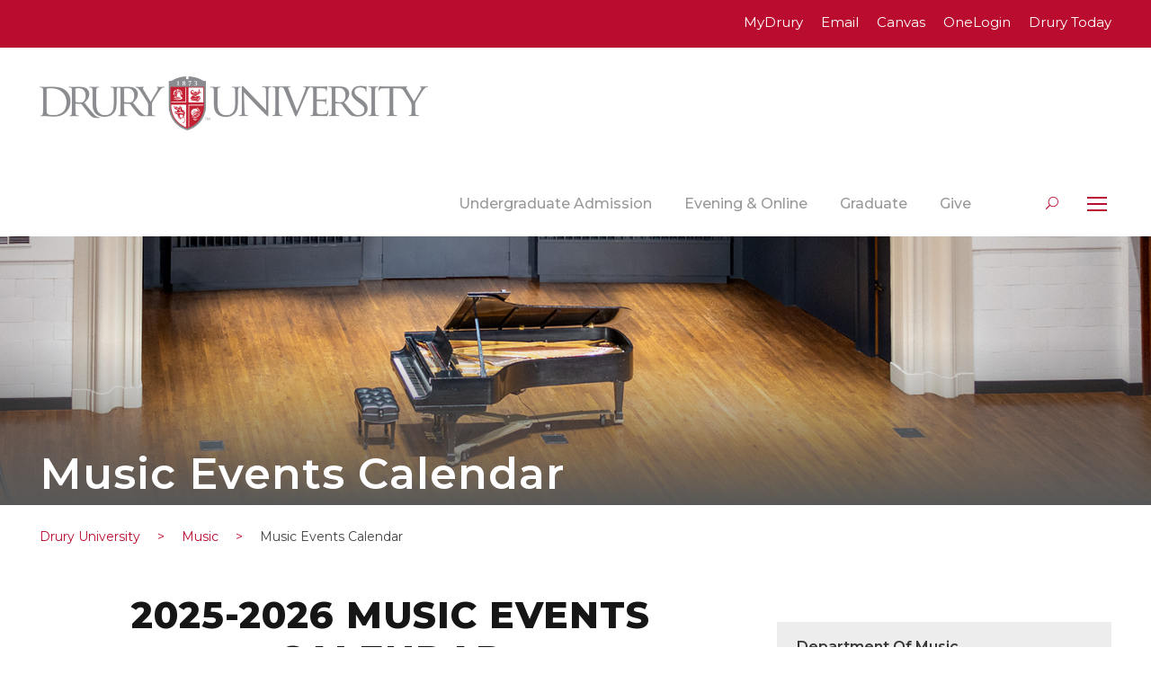

--- FILE ---
content_type: text/html; charset=UTF-8
request_url: https://www.drury.edu/music/music-events-calendar/
body_size: 21363
content:
<!DOCTYPE html>
<html lang="en-US" class="no-js">
<head>
	<meta charset="UTF-8">
	<meta name="viewport" content="width=device-width, initial-scale=1">
	<link rel="profile" href="http://gmpg.org/xfn/11">
	<link rel="pingback" href="https://www.drury.edu/xmlrpc.php">
	<meta name='robots' content='index, follow, max-image-preview:large, max-snippet:-1, max-video-preview:-1' />
	<style>img:is([sizes="auto" i], [sizes^="auto," i]) { contain-intrinsic-size: 3000px 1500px }</style>
	
	<!-- This site is optimized with the Yoast SEO Premium plugin v26.7 (Yoast SEO v26.7) - https://yoast.com/wordpress/plugins/seo/ -->
	<title>Music Events Calendar | Events</title>
	<meta name="description" content="Music Events Calendar! 2021-2022 Music Events Calendar. *Attendance required for all music majors. Call Drury 417.873.7879!" />
	<link rel="canonical" href="https://www.drury.edu/music/music-events-calendar/" />
	<meta property="og:locale" content="en_US" />
	<meta property="og:type" content="article" />
	<meta property="og:title" content="Music Events Calendar" />
	<meta property="og:description" content="Music Events Calendar! 2021-2022 Music Events Calendar. *Attendance required for all music majors. Call Drury 417.873.7879!" />
	<meta property="og:url" content="https://www.drury.edu/music/music-events-calendar/" />
	<meta property="og:site_name" content="Drury University" />
	<meta property="article:publisher" content="https://www.facebook.com/DruryUniversity" />
	<meta property="article:modified_time" content="2025-07-15T13:07:44+00:00" />
	<meta property="og:image" content="https://www.drury.edu/wp-content/uploads/2021/09/drury-stone-chapel-high-res-3-scaled.jpg" />
	<meta property="og:image:width" content="2560" />
	<meta property="og:image:height" content="1707" />
	<meta property="og:image:type" content="image/jpeg" />
	<meta name="twitter:card" content="summary_large_image" />
	<meta name="twitter:site" content="@DruryUniversity" />
	<meta name="twitter:label1" content="Est. reading time" />
	<meta name="twitter:data1" content="2 minutes" />
	<script type="application/ld+json" class="yoast-schema-graph">{"@context":"https://schema.org","@graph":[{"@type":"WebPage","@id":"https://www.drury.edu/music/music-events-calendar/","url":"https://www.drury.edu/music/music-events-calendar/","name":"Music Events Calendar | Events","isPartOf":{"@id":"https://www.drury.edu/#website"},"datePublished":"2021-02-03T17:24:50+00:00","dateModified":"2025-07-15T13:07:44+00:00","description":"Music Events Calendar! 2021-2022 Music Events Calendar. *Attendance required for all music majors. Call Drury 417.873.7879!","breadcrumb":{"@id":"https://www.drury.edu/music/music-events-calendar/#breadcrumb"},"inLanguage":"en-US","potentialAction":[{"@type":"ReadAction","target":["https://www.drury.edu/music/music-events-calendar/"]}]},{"@type":"BreadcrumbList","@id":"https://www.drury.edu/music/music-events-calendar/#breadcrumb","itemListElement":[{"@type":"ListItem","position":1,"name":"Home","item":"https://www.drury.edu/"},{"@type":"ListItem","position":2,"name":"Music","item":"https://www.drury.edu/music/"},{"@type":"ListItem","position":3,"name":"Music Events Calendar"}]},{"@type":"WebSite","@id":"https://www.drury.edu/#website","url":"https://www.drury.edu/","name":"Drury University","description":"Drury University is a private liberal arts university located in Springfield, Missouri, offering more than 70 undergraduate &amp; graduate programs.","publisher":{"@id":"https://www.drury.edu/#organization"},"alternateName":"DU","potentialAction":[{"@type":"SearchAction","target":{"@type":"EntryPoint","urlTemplate":"https://www.drury.edu/?s={search_term_string}"},"query-input":{"@type":"PropertyValueSpecification","valueRequired":true,"valueName":"search_term_string"}}],"inLanguage":"en-US"},{"@type":"Organization","@id":"https://www.drury.edu/#organization","name":"Drury University","url":"https://www.drury.edu/","logo":{"@type":"ImageObject","inLanguage":"en-US","@id":"https://www.drury.edu/#/schema/logo/image/","url":"https://www.drury.edu/wp-content/uploads/2025/03/Full-Color@4x.png","contentUrl":"https://www.drury.edu/wp-content/uploads/2025/03/Full-Color@4x.png","width":1682,"height":487,"caption":"Drury University"},"image":{"@id":"https://www.drury.edu/#/schema/logo/image/"},"sameAs":["https://www.facebook.com/DruryUniversity","https://x.com/DruryUniversity","https://www.instagram.com/druryuniversity","https://www.linkedin.com/school/21313","https://www.pinterest.com/druryuniversity/","https://www.youtube.com/c/druryuniversity","https://en.wikipedia.org/wiki/Drury_University"]}]}</script>
	<!-- / Yoast SEO Premium plugin. -->


<link rel='dns-prefetch' href='//fonts.googleapis.com' />
<link rel="alternate" type="application/rss+xml" title="Drury University &raquo; Feed" href="https://www.drury.edu/feed/" />
<link rel="alternate" type="application/rss+xml" title="Drury University &raquo; Comments Feed" href="https://www.drury.edu/comments/feed/" />
<link rel="alternate" type="text/calendar" title="Drury University &raquo; iCal Feed" href="https://www.drury.edu/calendar/?ical=1" />
<link rel="alternate" type="application/rss+xml" title="Drury University &raquo; Music Events Calendar Comments Feed" href="https://www.drury.edu/music/music-events-calendar/feed/" />
<script type="text/javascript">
/* <![CDATA[ */
window._wpemojiSettings = {"baseUrl":"https:\/\/s.w.org\/images\/core\/emoji\/16.0.1\/72x72\/","ext":".png","svgUrl":"https:\/\/s.w.org\/images\/core\/emoji\/16.0.1\/svg\/","svgExt":".svg","source":{"concatemoji":"https:\/\/www.drury.edu\/wp-includes\/js\/wp-emoji-release.min.js?ver=6.8.3"}};
/*! This file is auto-generated */
!function(s,n){var o,i,e;function c(e){try{var t={supportTests:e,timestamp:(new Date).valueOf()};sessionStorage.setItem(o,JSON.stringify(t))}catch(e){}}function p(e,t,n){e.clearRect(0,0,e.canvas.width,e.canvas.height),e.fillText(t,0,0);var t=new Uint32Array(e.getImageData(0,0,e.canvas.width,e.canvas.height).data),a=(e.clearRect(0,0,e.canvas.width,e.canvas.height),e.fillText(n,0,0),new Uint32Array(e.getImageData(0,0,e.canvas.width,e.canvas.height).data));return t.every(function(e,t){return e===a[t]})}function u(e,t){e.clearRect(0,0,e.canvas.width,e.canvas.height),e.fillText(t,0,0);for(var n=e.getImageData(16,16,1,1),a=0;a<n.data.length;a++)if(0!==n.data[a])return!1;return!0}function f(e,t,n,a){switch(t){case"flag":return n(e,"\ud83c\udff3\ufe0f\u200d\u26a7\ufe0f","\ud83c\udff3\ufe0f\u200b\u26a7\ufe0f")?!1:!n(e,"\ud83c\udde8\ud83c\uddf6","\ud83c\udde8\u200b\ud83c\uddf6")&&!n(e,"\ud83c\udff4\udb40\udc67\udb40\udc62\udb40\udc65\udb40\udc6e\udb40\udc67\udb40\udc7f","\ud83c\udff4\u200b\udb40\udc67\u200b\udb40\udc62\u200b\udb40\udc65\u200b\udb40\udc6e\u200b\udb40\udc67\u200b\udb40\udc7f");case"emoji":return!a(e,"\ud83e\udedf")}return!1}function g(e,t,n,a){var r="undefined"!=typeof WorkerGlobalScope&&self instanceof WorkerGlobalScope?new OffscreenCanvas(300,150):s.createElement("canvas"),o=r.getContext("2d",{willReadFrequently:!0}),i=(o.textBaseline="top",o.font="600 32px Arial",{});return e.forEach(function(e){i[e]=t(o,e,n,a)}),i}function t(e){var t=s.createElement("script");t.src=e,t.defer=!0,s.head.appendChild(t)}"undefined"!=typeof Promise&&(o="wpEmojiSettingsSupports",i=["flag","emoji"],n.supports={everything:!0,everythingExceptFlag:!0},e=new Promise(function(e){s.addEventListener("DOMContentLoaded",e,{once:!0})}),new Promise(function(t){var n=function(){try{var e=JSON.parse(sessionStorage.getItem(o));if("object"==typeof e&&"number"==typeof e.timestamp&&(new Date).valueOf()<e.timestamp+604800&&"object"==typeof e.supportTests)return e.supportTests}catch(e){}return null}();if(!n){if("undefined"!=typeof Worker&&"undefined"!=typeof OffscreenCanvas&&"undefined"!=typeof URL&&URL.createObjectURL&&"undefined"!=typeof Blob)try{var e="postMessage("+g.toString()+"("+[JSON.stringify(i),f.toString(),p.toString(),u.toString()].join(",")+"));",a=new Blob([e],{type:"text/javascript"}),r=new Worker(URL.createObjectURL(a),{name:"wpTestEmojiSupports"});return void(r.onmessage=function(e){c(n=e.data),r.terminate(),t(n)})}catch(e){}c(n=g(i,f,p,u))}t(n)}).then(function(e){for(var t in e)n.supports[t]=e[t],n.supports.everything=n.supports.everything&&n.supports[t],"flag"!==t&&(n.supports.everythingExceptFlag=n.supports.everythingExceptFlag&&n.supports[t]);n.supports.everythingExceptFlag=n.supports.everythingExceptFlag&&!n.supports.flag,n.DOMReady=!1,n.readyCallback=function(){n.DOMReady=!0}}).then(function(){return e}).then(function(){var e;n.supports.everything||(n.readyCallback(),(e=n.source||{}).concatemoji?t(e.concatemoji):e.wpemoji&&e.twemoji&&(t(e.twemoji),t(e.wpemoji)))}))}((window,document),window._wpemojiSettings);
/* ]]> */
</script>
<link rel='stylesheet' id='wgs3-css' href='https://www.drury.edu/wp-content/plugins/wp-google-search/wgs3.css?ver=6.8.3' type='text/css' media='all' />
<link rel='stylesheet' id='sbi_styles-css' href='https://www.drury.edu/wp-content/plugins/instagram-feed/css/sbi-styles.min.css?ver=6.10.0' type='text/css' media='all' />
<style id='wp-emoji-styles-inline-css' type='text/css'>

	img.wp-smiley, img.emoji {
		display: inline !important;
		border: none !important;
		box-shadow: none !important;
		height: 1em !important;
		width: 1em !important;
		margin: 0 0.07em !important;
		vertical-align: -0.1em !important;
		background: none !important;
		padding: 0 !important;
	}
</style>
<link rel='stylesheet' id='wp-block-library-css' href='https://www.drury.edu/wp-includes/css/dist/block-library/style.min.css?ver=6.8.3' type='text/css' media='all' />
<style id='classic-theme-styles-inline-css' type='text/css'>
/*! This file is auto-generated */
.wp-block-button__link{color:#fff;background-color:#32373c;border-radius:9999px;box-shadow:none;text-decoration:none;padding:calc(.667em + 2px) calc(1.333em + 2px);font-size:1.125em}.wp-block-file__button{background:#32373c;color:#fff;text-decoration:none}
</style>
<style id='safe-svg-svg-icon-style-inline-css' type='text/css'>
.safe-svg-cover{text-align:center}.safe-svg-cover .safe-svg-inside{display:inline-block;max-width:100%}.safe-svg-cover svg{fill:currentColor;height:100%;max-height:100%;max-width:100%;width:100%}

</style>
<style id='global-styles-inline-css' type='text/css'>
:root{--wp--preset--aspect-ratio--square: 1;--wp--preset--aspect-ratio--4-3: 4/3;--wp--preset--aspect-ratio--3-4: 3/4;--wp--preset--aspect-ratio--3-2: 3/2;--wp--preset--aspect-ratio--2-3: 2/3;--wp--preset--aspect-ratio--16-9: 16/9;--wp--preset--aspect-ratio--9-16: 9/16;--wp--preset--color--black: #000000;--wp--preset--color--cyan-bluish-gray: #abb8c3;--wp--preset--color--white: #ffffff;--wp--preset--color--pale-pink: #f78da7;--wp--preset--color--vivid-red: #cf2e2e;--wp--preset--color--luminous-vivid-orange: #ff6900;--wp--preset--color--luminous-vivid-amber: #fcb900;--wp--preset--color--light-green-cyan: #7bdcb5;--wp--preset--color--vivid-green-cyan: #00d084;--wp--preset--color--pale-cyan-blue: #8ed1fc;--wp--preset--color--vivid-cyan-blue: #0693e3;--wp--preset--color--vivid-purple: #9b51e0;--wp--preset--gradient--vivid-cyan-blue-to-vivid-purple: linear-gradient(135deg,rgba(6,147,227,1) 0%,rgb(155,81,224) 100%);--wp--preset--gradient--light-green-cyan-to-vivid-green-cyan: linear-gradient(135deg,rgb(122,220,180) 0%,rgb(0,208,130) 100%);--wp--preset--gradient--luminous-vivid-amber-to-luminous-vivid-orange: linear-gradient(135deg,rgba(252,185,0,1) 0%,rgba(255,105,0,1) 100%);--wp--preset--gradient--luminous-vivid-orange-to-vivid-red: linear-gradient(135deg,rgba(255,105,0,1) 0%,rgb(207,46,46) 100%);--wp--preset--gradient--very-light-gray-to-cyan-bluish-gray: linear-gradient(135deg,rgb(238,238,238) 0%,rgb(169,184,195) 100%);--wp--preset--gradient--cool-to-warm-spectrum: linear-gradient(135deg,rgb(74,234,220) 0%,rgb(151,120,209) 20%,rgb(207,42,186) 40%,rgb(238,44,130) 60%,rgb(251,105,98) 80%,rgb(254,248,76) 100%);--wp--preset--gradient--blush-light-purple: linear-gradient(135deg,rgb(255,206,236) 0%,rgb(152,150,240) 100%);--wp--preset--gradient--blush-bordeaux: linear-gradient(135deg,rgb(254,205,165) 0%,rgb(254,45,45) 50%,rgb(107,0,62) 100%);--wp--preset--gradient--luminous-dusk: linear-gradient(135deg,rgb(255,203,112) 0%,rgb(199,81,192) 50%,rgb(65,88,208) 100%);--wp--preset--gradient--pale-ocean: linear-gradient(135deg,rgb(255,245,203) 0%,rgb(182,227,212) 50%,rgb(51,167,181) 100%);--wp--preset--gradient--electric-grass: linear-gradient(135deg,rgb(202,248,128) 0%,rgb(113,206,126) 100%);--wp--preset--gradient--midnight: linear-gradient(135deg,rgb(2,3,129) 0%,rgb(40,116,252) 100%);--wp--preset--font-size--small: 13px;--wp--preset--font-size--medium: 20px;--wp--preset--font-size--large: 36px;--wp--preset--font-size--x-large: 42px;--wp--preset--spacing--20: 0.44rem;--wp--preset--spacing--30: 0.67rem;--wp--preset--spacing--40: 1rem;--wp--preset--spacing--50: 1.5rem;--wp--preset--spacing--60: 2.25rem;--wp--preset--spacing--70: 3.38rem;--wp--preset--spacing--80: 5.06rem;--wp--preset--shadow--natural: 6px 6px 9px rgba(0, 0, 0, 0.2);--wp--preset--shadow--deep: 12px 12px 50px rgba(0, 0, 0, 0.4);--wp--preset--shadow--sharp: 6px 6px 0px rgba(0, 0, 0, 0.2);--wp--preset--shadow--outlined: 6px 6px 0px -3px rgba(255, 255, 255, 1), 6px 6px rgba(0, 0, 0, 1);--wp--preset--shadow--crisp: 6px 6px 0px rgba(0, 0, 0, 1);}:where(.is-layout-flex){gap: 0.5em;}:where(.is-layout-grid){gap: 0.5em;}body .is-layout-flex{display: flex;}.is-layout-flex{flex-wrap: wrap;align-items: center;}.is-layout-flex > :is(*, div){margin: 0;}body .is-layout-grid{display: grid;}.is-layout-grid > :is(*, div){margin: 0;}:where(.wp-block-columns.is-layout-flex){gap: 2em;}:where(.wp-block-columns.is-layout-grid){gap: 2em;}:where(.wp-block-post-template.is-layout-flex){gap: 1.25em;}:where(.wp-block-post-template.is-layout-grid){gap: 1.25em;}.has-black-color{color: var(--wp--preset--color--black) !important;}.has-cyan-bluish-gray-color{color: var(--wp--preset--color--cyan-bluish-gray) !important;}.has-white-color{color: var(--wp--preset--color--white) !important;}.has-pale-pink-color{color: var(--wp--preset--color--pale-pink) !important;}.has-vivid-red-color{color: var(--wp--preset--color--vivid-red) !important;}.has-luminous-vivid-orange-color{color: var(--wp--preset--color--luminous-vivid-orange) !important;}.has-luminous-vivid-amber-color{color: var(--wp--preset--color--luminous-vivid-amber) !important;}.has-light-green-cyan-color{color: var(--wp--preset--color--light-green-cyan) !important;}.has-vivid-green-cyan-color{color: var(--wp--preset--color--vivid-green-cyan) !important;}.has-pale-cyan-blue-color{color: var(--wp--preset--color--pale-cyan-blue) !important;}.has-vivid-cyan-blue-color{color: var(--wp--preset--color--vivid-cyan-blue) !important;}.has-vivid-purple-color{color: var(--wp--preset--color--vivid-purple) !important;}.has-black-background-color{background-color: var(--wp--preset--color--black) !important;}.has-cyan-bluish-gray-background-color{background-color: var(--wp--preset--color--cyan-bluish-gray) !important;}.has-white-background-color{background-color: var(--wp--preset--color--white) !important;}.has-pale-pink-background-color{background-color: var(--wp--preset--color--pale-pink) !important;}.has-vivid-red-background-color{background-color: var(--wp--preset--color--vivid-red) !important;}.has-luminous-vivid-orange-background-color{background-color: var(--wp--preset--color--luminous-vivid-orange) !important;}.has-luminous-vivid-amber-background-color{background-color: var(--wp--preset--color--luminous-vivid-amber) !important;}.has-light-green-cyan-background-color{background-color: var(--wp--preset--color--light-green-cyan) !important;}.has-vivid-green-cyan-background-color{background-color: var(--wp--preset--color--vivid-green-cyan) !important;}.has-pale-cyan-blue-background-color{background-color: var(--wp--preset--color--pale-cyan-blue) !important;}.has-vivid-cyan-blue-background-color{background-color: var(--wp--preset--color--vivid-cyan-blue) !important;}.has-vivid-purple-background-color{background-color: var(--wp--preset--color--vivid-purple) !important;}.has-black-border-color{border-color: var(--wp--preset--color--black) !important;}.has-cyan-bluish-gray-border-color{border-color: var(--wp--preset--color--cyan-bluish-gray) !important;}.has-white-border-color{border-color: var(--wp--preset--color--white) !important;}.has-pale-pink-border-color{border-color: var(--wp--preset--color--pale-pink) !important;}.has-vivid-red-border-color{border-color: var(--wp--preset--color--vivid-red) !important;}.has-luminous-vivid-orange-border-color{border-color: var(--wp--preset--color--luminous-vivid-orange) !important;}.has-luminous-vivid-amber-border-color{border-color: var(--wp--preset--color--luminous-vivid-amber) !important;}.has-light-green-cyan-border-color{border-color: var(--wp--preset--color--light-green-cyan) !important;}.has-vivid-green-cyan-border-color{border-color: var(--wp--preset--color--vivid-green-cyan) !important;}.has-pale-cyan-blue-border-color{border-color: var(--wp--preset--color--pale-cyan-blue) !important;}.has-vivid-cyan-blue-border-color{border-color: var(--wp--preset--color--vivid-cyan-blue) !important;}.has-vivid-purple-border-color{border-color: var(--wp--preset--color--vivid-purple) !important;}.has-vivid-cyan-blue-to-vivid-purple-gradient-background{background: var(--wp--preset--gradient--vivid-cyan-blue-to-vivid-purple) !important;}.has-light-green-cyan-to-vivid-green-cyan-gradient-background{background: var(--wp--preset--gradient--light-green-cyan-to-vivid-green-cyan) !important;}.has-luminous-vivid-amber-to-luminous-vivid-orange-gradient-background{background: var(--wp--preset--gradient--luminous-vivid-amber-to-luminous-vivid-orange) !important;}.has-luminous-vivid-orange-to-vivid-red-gradient-background{background: var(--wp--preset--gradient--luminous-vivid-orange-to-vivid-red) !important;}.has-very-light-gray-to-cyan-bluish-gray-gradient-background{background: var(--wp--preset--gradient--very-light-gray-to-cyan-bluish-gray) !important;}.has-cool-to-warm-spectrum-gradient-background{background: var(--wp--preset--gradient--cool-to-warm-spectrum) !important;}.has-blush-light-purple-gradient-background{background: var(--wp--preset--gradient--blush-light-purple) !important;}.has-blush-bordeaux-gradient-background{background: var(--wp--preset--gradient--blush-bordeaux) !important;}.has-luminous-dusk-gradient-background{background: var(--wp--preset--gradient--luminous-dusk) !important;}.has-pale-ocean-gradient-background{background: var(--wp--preset--gradient--pale-ocean) !important;}.has-electric-grass-gradient-background{background: var(--wp--preset--gradient--electric-grass) !important;}.has-midnight-gradient-background{background: var(--wp--preset--gradient--midnight) !important;}.has-small-font-size{font-size: var(--wp--preset--font-size--small) !important;}.has-medium-font-size{font-size: var(--wp--preset--font-size--medium) !important;}.has-large-font-size{font-size: var(--wp--preset--font-size--large) !important;}.has-x-large-font-size{font-size: var(--wp--preset--font-size--x-large) !important;}
:where(.wp-block-post-template.is-layout-flex){gap: 1.25em;}:where(.wp-block-post-template.is-layout-grid){gap: 1.25em;}
:where(.wp-block-columns.is-layout-flex){gap: 2em;}:where(.wp-block-columns.is-layout-grid){gap: 2em;}
:root :where(.wp-block-pullquote){font-size: 1.5em;line-height: 1.6;}
</style>
<link rel='stylesheet' id='ctf_styles-css' href='https://www.drury.edu/wp-content/plugins/custom-twitter-feeds/css/ctf-styles.min.css?ver=2.3.1' type='text/css' media='all' />
<link rel='stylesheet' id='gdlr-core-google-font-css' href='https://fonts.googleapis.com/css?family=Montserrat%3A100%2C200%2C300%2Cregular%2C500%2C600%2C700%2C800%2C900%2C100italic%2C200italic%2C300italic%2Citalic%2C500italic%2C600italic%2C700italic%2C800italic%2C900italic%7CMontserrat+Subrayada%3Aregular%2C700&#038;subset=cyrillic%2Ccyrillic-ext%2Clatin%2Clatin-ext%2Cvietnamese&#038;ver=6.8.3' type='text/css' media='all' />
<link rel='stylesheet' id='font-awesome-css' href='https://www.drury.edu/wp-content/plugins/goodlayers-core/plugins/fontawesome/font-awesome.css?ver=6.8.3' type='text/css' media='all' />
<link rel='stylesheet' id='fa5-css' href='https://www.drury.edu/wp-content/plugins/goodlayers-core/plugins/fa5/fa5.css?ver=6.8.3' type='text/css' media='all' />
<link rel='stylesheet' id='elegant-font-css' href='https://www.drury.edu/wp-content/plugins/goodlayers-core/plugins/elegant/elegant-font.css?ver=6.8.3' type='text/css' media='all' />
<link rel='stylesheet' id='ionicons-css' href='https://www.drury.edu/wp-content/plugins/goodlayers-core/plugins/ionicons/ionicons.css?ver=6.8.3' type='text/css' media='all' />
<link rel='stylesheet' id='simple-line-icons-css' href='https://www.drury.edu/wp-content/plugins/goodlayers-core/plugins/simpleline/simpleline.css?ver=6.8.3' type='text/css' media='all' />
<link rel='stylesheet' id='gdlr-core-plugin-css' href='https://www.drury.edu/wp-content/plugins/goodlayers-core/plugins/style.css?ver=1768411834' type='text/css' media='all' />
<link rel='stylesheet' id='gdlr-core-page-builder-css' href='https://www.drury.edu/wp-content/plugins/goodlayers-core/include/css/page-builder.css?ver=6.8.3' type='text/css' media='all' />
<link rel='stylesheet' id='super-rss-reader-css' href='https://www.drury.edu/wp-content/plugins/super-rss-reader/public/css/style.min.css?ver=5.4' type='text/css' media='all' />
<link rel='stylesheet' id='wpforms-form-locker-frontend-css' href='https://www.drury.edu/wp-content/plugins/wpforms-form-locker/assets/css/frontend.min.css?ver=2.8.0' type='text/css' media='all' />
<link rel='stylesheet' id='kingster-style-core-css' href='https://www.drury.edu/wp-content/themes/kingster/css/style-core.css?ver=6.8.3' type='text/css' media='all' />
<link rel='stylesheet' id='kingster-custom-style-css' href='https://www.drury.edu/wp-content/uploads/kingster-style-custom.css?1768411834&#038;ver=6.8.3' type='text/css' media='all' />
<link rel='stylesheet' id='dashicons-css' href='https://www.drury.edu/wp-includes/css/dashicons.min.css?ver=6.8.3' type='text/css' media='all' />
<link rel='stylesheet' id='kingster-learnpress-css' href='https://www.drury.edu/wp-content/themes/kingster/learnpress/kingster-learnpress.css?ver=6.8.3' type='text/css' media='all' />
<link rel='stylesheet' id='kingster-learnpress-pb-css' href='https://www.drury.edu/wp-content/themes/kingster/learnpress/kingster-learnpress-pb.css?ver=6.8.3' type='text/css' media='all' />
<script type="text/javascript" src="https://www.drury.edu/wp-includes/js/jquery/jquery.min.js?ver=3.7.1" id="jquery-core-js"></script>
<script type="text/javascript" src="https://www.drury.edu/wp-includes/js/jquery/jquery-migrate.min.js?ver=3.4.1" id="jquery-migrate-js"></script>
<script type="text/javascript" src="https://www.drury.edu/wp-content/plugins/super-rss-reader/public/js/jquery.easy-ticker.min.js?ver=5.4" id="jquery-easy-ticker-js"></script>
<script type="text/javascript" src="https://www.drury.edu/wp-content/plugins/super-rss-reader/public/js/script.min.js?ver=5.4" id="super-rss-reader-js"></script>
<!--[if lt IE 9]>
<script type="text/javascript" src="https://www.drury.edu/wp-content/themes/kingster/js/html5.js?ver=6.8.3" id="kingster-html5js-js"></script>
<![endif]-->
<script type="text/javascript" src="https://www.drury.edu/wp-content/themes/kingster/learnpress/kingster-learnpress.js?ver=6.8.3" id="kingster-learnpress-js"></script>
<link rel="https://api.w.org/" href="https://www.drury.edu/wp-json/" /><link rel="alternate" title="JSON" type="application/json" href="https://www.drury.edu/wp-json/wp/v2/pages/2952" /><link rel="EditURI" type="application/rsd+xml" title="RSD" href="https://www.drury.edu/xmlrpc.php?rsd" />
<link rel='shortlink' href='https://www.drury.edu/?p=2952' />
<link rel="alternate" title="oEmbed (JSON)" type="application/json+oembed" href="https://www.drury.edu/wp-json/oembed/1.0/embed?url=https%3A%2F%2Fwww.drury.edu%2Fmusic%2Fmusic-events-calendar%2F" />
<link rel="alternate" title="oEmbed (XML)" type="text/xml+oembed" href="https://www.drury.edu/wp-json/oembed/1.0/embed?url=https%3A%2F%2Fwww.drury.edu%2Fmusic%2Fmusic-events-calendar%2F&#038;format=xml" />
<script>
!function (w, d, t) {
  w.TiktokAnalyticsObject=t;var ttq=w[t]=w[t]||[];ttq.methods=["page","track","identify","instances","debug","on","off","once","ready","alias","group","enableCookie","disableCookie"],ttq.setAndDefer=function(t,e){t[e]=function(){t.push([e].concat(Array.prototype.slice.call(arguments,0)))}};for(var i=0;i<ttq.methods.length;i++)ttq.setAndDefer(ttq,ttq.methods[i]);ttq.instance=function(t){for(var e=ttq._i[t]||[],n=0;n<ttq.methods.length;n++)ttq.setAndDefer(e,ttq.methods[n]);return e},ttq.load=function(e,n){var i="https://analytics.tiktok.com/i18n/pixel/events.js";ttq._i=ttq._i||{},ttq._i[e]=[],ttq._i[e]._u=i,ttq._t=ttq._t||{},ttq._t[e]=+new Date,ttq._o=ttq._o||{},ttq._o[e]=n||{};var o=document.createElement("script");o.type="text/javascript",o.async=!0,o.src=i+"?sdkid="+e+"&lib="+t;var a=document.getElementsByTagName("script")[0];a.parentNode.insertBefore(o,a)};

  ttq.load('CNEC75JC77UB8VCFDFFG');
  ttq.page();
}(window, document, 'ttq');
</script><meta name="tec-api-version" content="v1"><meta name="tec-api-origin" content="https://www.drury.edu"><link rel="alternate" href="https://www.drury.edu/wp-json/tribe/events/v1/" /><script type="text/javascript" src="//script.crazyegg.com/pages/scripts/0119/6491.js" async="async" ></script><meta name="generator" content="Powered by Slider Revolution 6.7.40 - responsive, Mobile-Friendly Slider Plugin for WordPress with comfortable drag and drop interface." />
<!-- Global site tag (gtag.js) - Google Ads -->
<script async src="https://www.googletagmanager.com/gtag/js?id=AW-978676057"></script>
<script>
		!function (w, d, t) {
		  w.TiktokAnalyticsObject=t;var ttq=w[t]=w[t]||[];ttq.methods=			["page","track","identify","instances","debug","on","off","once","ready","alias","group","enableCookie","disableCookie"],ttq.setAndDefer=function(t,e){t[e]=function(){t.push([e].concat(Array.prototype.slice.call(arguments,0)))}};for(var i=0;i<ttq.methods.length;i++)ttq.setAndDefer(ttq,ttq.methods[i]);ttq.instance=function(t){for(var e=ttq._i[t]||[],n=0;n<ttq.methods.length;n++
)ttq.setAndDefer(e,ttq.methods[n]);return e},ttq.load=function(e,n){var i="https://analytics.tiktok.com/i18n/pixel/events.js";ttq._i=ttq._i||{},ttq._i[e]=[],ttq._i[e]._u=i,ttq._t=ttq._t||{},ttq._t[e]=+new Date,ttq._o=ttq._o||{},ttq._o[e]=n||{};n=document.createElement("script");n.type="text/javascript",n.async=!0,n.src=i+"?sdkid="+e+"&lib="+t;e=document.getElementsByTagName("script")[0];e.parentNode.insertBefore(n,e)};
		
		  ttq.load('CNEC75JC77UB8VCFDFFG');
		  ttq.page();
		}(window, document, 'ttq');
</script>

<script>
  window.dataLayer = window.dataLayer || [];
  function gtag(){dataLayer.push(arguments);}
  gtag('js', new Date());

  gtag('config', 'AW-978676057');
	gtag('config','G-1FGGQZBE8M');
	gtag('config','GT-K5MKTSS');
</script>

<!-- Google Tag Manager -->
<script>(function(w,d,s,l,i){w[l]=w[l]||[];w[l].push({'gtm.start':
new Date().getTime(),event:'gtm.js'});var f=d.getElementsByTagName(s)[0],
j=d.createElement(s),dl=l!='dataLayer'?'&l='+l:'';j.async=true;j.src=
'https://www.googletagmanager.com/gtm.js?id='+i+dl;f.parentNode.insertBefore(j,f);
})(window,document,'script','dataLayer','GTM-5ZMKD7K');</script>
<!-- End Google Tag Manager -->

<!-- Alumni Analytics Tracking -->
<script>(function(w,d,s,l,i){w[l]=w[l]||[];w[l].push({'gtm.start':
new Date().getTime(),event:'gtm.js'});var f=d.getElementsByTagName(s)[0],
j=d.createElement(s),dl=l!='dataLayer'?'&l='+l:'';j.async=true;j.src=
'https://www.googletagmanager.com/gtm.js?id='+i+dl;f.parentNode.insertBefore(j,f);
})(window,document,'script','dataLayer','GTM-5BGRBNVP');</script>
<!-- End Alumni Analytics Tracking -->

<!-- Global site tag (gtag.js) - Google Analytics -->
<script async src="https://www.googletagmanager.com/gtag/js?id=G-9DNSX4GEZR"></script>

<!-- Slate Tracker -->
<script async="async" src="https://apply.drury.edu/ping">/**/</script>
<!-- End Slate Tracker -->

<script>
  window.dataLayer = window.dataLayer || [];
  function gtag(){dataLayer.push(arguments);}
  gtag('js', new Date());

  gtag('config', 'G-9DNSX4GEZR');
</script>

<script src='https://platform-api.sharethis.com/js/sharethis.js#property=5b63673cf3742d0012c8871f&product=sop' async='async'></script>
<link rel="stylesheet" href="https://embed.calculoid.com/styles/main.css" />
<script src="https://embed.calculoid.com/scripts/combined.min.js"></script>

<?php if (is_page( 'go' ) || '2039' == $post->
<!-- Gragg --> 
<script>!function(s,a,e,v,n,t,z){if(s.saq)return;n=s.saq=function(){n.callMethod?n.callMethod.apply(n,arguments):n.queue.push(arguments)};if(!s._saq)s._saq=n;n.push=n;n.loaded=!0;n.version='1.0';n.queue=[];t=a.createElement(e);t.async=!0;t.src=v;z=a.getElementsByTagName(e)[0];z.parentNode.insertBefore(t,z)}(window,document,'script','https://tags.srv.stackadapt.com/events.js');saq('ts', 'D-gIYusQgoLsKmhR_aObKw');</script>
<!-- ReCaptcha -->
<script src='https://www.google.com/recaptcha/api.js'></script>
<!-- Monsido -->
<script type="text/javascript">
			window._monsido = window._monsido || {
				token: "xjg1pfVRcwKnCLhgpn7qFQ",
				pageCorrect: {
					enabled: true,
				},
			};
</script>
<script type="text/javascript" async src="https://app-script.monsido.com/v2/monsido-script.js"></script>
<!-- GA Tag/MyDrury -->
<script type="text/javascript">
			$(document).ready(function(){
				runThis('MFI','see.www.drury.edu','.www.drury.edu');
			});
</script>
<script id="ga_tag">
				(function(i,s,o,g,r,a,m){i['GoogleAnalyticsObject']=r;i[r]=i[r]||function(){
					(i[r].q=i[r].q||[]).push(arguments)},i[r].l=1*new Date();a=s.createElement(o),
					m=s.getElementsByTagName(o)[0];a.async=1;a.src=g;m.parentNode.insertBefore(a,m)
				})(window,document,'script','//www.google-analytics.com/analytics.js','ga');

				ga('create', 'UA-7774074-1', 'auto', {'allowLinker': true});
				ga('require', 'linker');
				ga('linker:autoLink', ['mydrury.force.com'] );
				ga('send', 'pageview');

</script>
<!-- FB Tracking Pixel -->
<script type="text/javascript">
			!function(f,b,e,v,n,t,s){if(f.fbq)return;n=f.fbq=function(){n.callMethod?n.callMethod.apply(n,arguments):n.queue.push(arguments)};if(!f._fbq)f._fbq=n;n.push=n;n.loaded=!0;n.version='2.0';n.queue=[];t=b.createElement(e);t.async=!0;t.src=v;s=b.getElementsByTagName(e)[0];s.parentNode.insertBefore(t,s)}(window,document,'script','https://connect.facebook.net/en_US/fbevents.js');
			fbq('init', '225721484569534');
			fbq('track', 'PageView');
</script>
<noscript>
			<img height="1" width="1" alt="script" src="https://www.facebook.com/tr?id=225721484569534&ev=PageView&noscript=1"/>
</noscript>


<script>
$('.gsst_a').click(function(){
   $('.kingster-active').css("display", "none");
});
	
$(".kingster-top-search-close").prepend("X");
</script>
<script type='application/ld+json'> 
{
  "@context": "http://www.schema.org",
  "@type": "CollegeOrUniversity",
  "name": "Drury University",
  "url": "https://www.drury.edu/",
  "sameAs": [
"http://www.bing.com/maps?ss=ypid.YN873x127721232&mkt=en-US",
"https://maps.google.com/?cid=12994318675868457015",
"https://www.yelp.com/biz/drury-university-springfield",
"https://www.elocal.com/profile/drury-university-20993072",
"https://www.us-info.com/en/usa/drury_university/springfield/USMO100631056-4178737879/businessdetails.aspx",
"https://www.brownbook.net/business/49681792/drury-university/",
"https://localstack.com/biz/drury-university-brooklyn-ny/3825772",
"https://www.chamberofcommerce.com/business-directory/missouri/springfield/private-university/2012579548-drury-university",
"https://citysquares.com/b/drury-university-11330383",
"http://www.site.cards/3825772/Springfield/Drury-University",
"http://directory.bubblelife.com/listing/355017753/Drury_University",
"https://www.hotfrog.com/company/fb52c6962769b6cce28705c54b80e642",
"https://www.showmelocal.com/profile.aspx?bid=871901",
"https://www.n49.com/biz/4449460/drury-university-mo-springfield-900-north-benton-avenue/",
"https://wheretoapp.com/search?poi=12994318675868457015",
"https://www.judysbook.com/Drury-University-Private-University-springfield-mo-r38123488.htm",
"https://www.neustarlocaleze.biz/directory/us/?id=53549673",
"https://www.merchantcircle.com/drury-university10-springfield-mo",
"http://www.ibegin.com/directory/visit/18999650",
"http://ezlocal.com/mo/springfield/university/096878887",
"https://www.cylex.us.com/company/drury-university-33983667.html",
"https://find-open.com/springfield/drury-university-12196622",
"https://www.yasabe.com/en/springfield-mo/d-53549673-drury-university.html",
"https://springfield-mo.opendi.us/10714848.html",
"http://www.tupalo.co/springfield-missouri/drury-university-north-benton-avenue",
"https://www.localmint.com/us/drury-university-springfield-hours-1359309",
"http://www.citysearch.com/profile/677198686/springfield_mo/drury_university.html",
"https://m.uber.com/ul/?action=setPickup&client_id=Q1GLc-Fw23AKETw5mYVXIEYQJsqZQytL&pickup=my_location&dropoff[formatted_address]",
"https://www.yellowpages.com/springfield-mo/mip/drury-university-1936236",
"https://www.dexknows.com/springfield-mo/bp/drury-university-1936236",
"https://www.superpages.com/springfield-mo/bpp/drury-university-1936236",
"https://www.looklocally.com/united-states/missouri/education/drury-university",
"https://www.mapquest.com/us/missouri/drury-university-426043012",
"https://goo.gl/maps/c9JL4Q1yn7GPt8J98",
"https://www.yelp.com/biz/drury-university-springfield?osq=drury+university",
"https://brownbook.net/business/49681792/drury-university",
"https://www.chamberofcommerce.com/united-states/missouri/springfield/school-colleges-and-universities/2012579548-drury-university",
"https://www.hotfrog.com/company/1099402446594048",
"https://ebusinesspages.com/Drury-University_edr9a.co",
"http://www.ibegin.com/directory/visit/1715938",
"https://en.wikipedia.org/wiki/Drury_University",
"https://www.usnews.com/best-colleges/drury-university-2461",
"https://www.niche.com/colleges/drury-university/",
"https://www.princetonreview.com/college/drury-university-1023076",
"https://bigfuture.collegeboard.org/college-university-search/drury-university",
"https://dese.mo.gov/educator-quality/educator-preparation/programs/drury-university",
"https://www.collegesimply.com/colleges/missouri/drury-university/location/",
"https://www.commonapp.org/explore/drury-university",
"https://www.collegefactual.com/colleges/drury-university/",
"https://www.petersons.com/college-search/drury-university-000_10002254.aspx",
"https://www.timeshighereducation.com/world-university-rankings/drury-university",
"https://www.chea.org/drury-university",
"https://www.hlcommission.org/component/directory/?Itemid=&Action=ShowBasic&instid=1426",
"https://www.collegevine.com/schools/drury-university",
"https://www.springfieldmo.org/listing/drury-university/1138/",
"https://collegescorecard.ed.gov/school/?177214-Drury_University",
"https://studyarchitecture.com/school/drury-university-2/",
"https://bigfuture.collegeboard.org/college-university-search/print-college-profile?id=550",
"https://www.careerprofiles.info/drury-university.html",
"https://www.prepscholar.com/sat/s/colleges/Drury-University-admission-requirements",
"https://mobiusconsortium.org/node/70",
"https://studee.com/usa/springfield/drury-university/",
"https://www.4icu.org/reviews/5901.htm",
"https://www.unigo.com/colleges/drury-university",
"https://www.prepler.com/colleges/drury-university",
"https://www.scholarships.com/college-search/list-of-colleges-universities/MO-colleges/drury-university/",
"https://tausigmadelta.org/drury-university/",
"https://www.edwiseinternational.com/study-abroad/study-in-USA/Drury-University.aspx",
"https://careerkarma.com/colleges/drury-university/",
"https://www.pinterest.com/druryuniversity/_created/",
"https://www.facebook.com/DruryUniversity",
"https://twitter.com/DruryUniversity",
"https://instagram.com/DruryUniversity",
"https://www.pinterest.com/druryuniversity/",
"https://www.youtube.com/user/DruryUniversityMO",
"https://www.linkedin.com/edu/drury-university-18693",
"https://www.brownbook.net/business/49681792/drury-university",
"https://www.chamberofcommerce.com/united-states/missouri/springfield/private-university/2012579548-drury-university",
"https://springfield-mo.opendi.us/10446810.html",
"https://m.uber.com/ul/?action=setPickup&client_id=Q1GLc-Fw23AKETw5mYVXIEYQJsqZQytL&pickup=my_location&dropoff[formatted_address]=900%20North%20Benton%20Avenue%2C%20Springfield%2C%20MO%2C%2065802&dropoff[latitude]=37.2196487&dropoff[longitude]=-93.28615599999999",
"https://www.mapquest.com/us/missouri/drury-university-board-of-trustees-426043012"
  ],
"image": "https://www.drury.edu/wp-content/uploads/2021/07/DruryHorizontalColor-800x111-1.png",
  "description": "Drury University, a small private university located in Springfield, Missouri, offers students a bold new academic experience – one that breaks the mold of single majors and rigid formulas most often associated with traditional education. Students receive a blend of life credentials and career credentials, allowing them to pursue their intellectual passions while giving them the tools they need to be technically proficient and career-ready.
Through this intentional combination of study in professional and non-professional areas, students will learn to be flexible, innovative and creative problem solvers. They will go beyond traditional education and thinking by blending career, calling, life, community, self and service.",
  "address": {
    "@type": "PostalAddress",
    "streetAddress": "900 North Benton Avenue",
    "addressLocality": "Springfield",
    "addressRegion": "MO",
    "postalCode": "65802",
    "addressCountry": "US"
  },
  "geo": {
    "@type": "GeoCoordinates",
    "latitude": "37.21963442782392",
    "longitude": "-93.28593687905241"
  },
  "hasMap": "https://goo.gl/maps/p9wgwDJbVbo2fCWU7",
  "contactPoint": {
    "@type": "ContactPoint",
    "telephone": "(417) 873-7879"
  }
}
</script>
<style type="text/css">
body.page-id-2409 #wpforms-widget-2 {display: none}
</style><link rel="icon" href="https://www.drury.edu/wp-content/uploads/2021/09/cropped-DruryStackedColor-32x32.png" sizes="32x32" />
<link rel="icon" href="https://www.drury.edu/wp-content/uploads/2021/09/cropped-DruryStackedColor-192x192.png" sizes="192x192" />
<link rel="apple-touch-icon" href="https://www.drury.edu/wp-content/uploads/2021/09/cropped-DruryStackedColor-180x180.png" />
<meta name="msapplication-TileImage" content="https://www.drury.edu/wp-content/uploads/2021/09/cropped-DruryStackedColor-270x270.png" />
<link rel="stylesheet" href="https://embed.calculoid.com/styles/main.css" />
<script>function setREVStartSize(e){
			//window.requestAnimationFrame(function() {
				window.RSIW = window.RSIW===undefined ? window.innerWidth : window.RSIW;
				window.RSIH = window.RSIH===undefined ? window.innerHeight : window.RSIH;
				try {
					var pw = document.getElementById(e.c).parentNode.offsetWidth,
						newh;
					pw = pw===0 || isNaN(pw) || (e.l=="fullwidth" || e.layout=="fullwidth") ? window.RSIW : pw;
					e.tabw = e.tabw===undefined ? 0 : parseInt(e.tabw);
					e.thumbw = e.thumbw===undefined ? 0 : parseInt(e.thumbw);
					e.tabh = e.tabh===undefined ? 0 : parseInt(e.tabh);
					e.thumbh = e.thumbh===undefined ? 0 : parseInt(e.thumbh);
					e.tabhide = e.tabhide===undefined ? 0 : parseInt(e.tabhide);
					e.thumbhide = e.thumbhide===undefined ? 0 : parseInt(e.thumbhide);
					e.mh = e.mh===undefined || e.mh=="" || e.mh==="auto" ? 0 : parseInt(e.mh,0);
					if(e.layout==="fullscreen" || e.l==="fullscreen")
						newh = Math.max(e.mh,window.RSIH);
					else{
						e.gw = Array.isArray(e.gw) ? e.gw : [e.gw];
						for (var i in e.rl) if (e.gw[i]===undefined || e.gw[i]===0) e.gw[i] = e.gw[i-1];
						e.gh = e.el===undefined || e.el==="" || (Array.isArray(e.el) && e.el.length==0)? e.gh : e.el;
						e.gh = Array.isArray(e.gh) ? e.gh : [e.gh];
						for (var i in e.rl) if (e.gh[i]===undefined || e.gh[i]===0) e.gh[i] = e.gh[i-1];
											
						var nl = new Array(e.rl.length),
							ix = 0,
							sl;
						e.tabw = e.tabhide>=pw ? 0 : e.tabw;
						e.thumbw = e.thumbhide>=pw ? 0 : e.thumbw;
						e.tabh = e.tabhide>=pw ? 0 : e.tabh;
						e.thumbh = e.thumbhide>=pw ? 0 : e.thumbh;
						for (var i in e.rl) nl[i] = e.rl[i]<window.RSIW ? 0 : e.rl[i];
						sl = nl[0];
						for (var i in nl) if (sl>nl[i] && nl[i]>0) { sl = nl[i]; ix=i;}
						var m = pw>(e.gw[ix]+e.tabw+e.thumbw) ? 1 : (pw-(e.tabw+e.thumbw)) / (e.gw[ix]);
						newh =  (e.gh[ix] * m) + (e.tabh + e.thumbh);
					}
					var el = document.getElementById(e.c);
					if (el!==null && el) el.style.height = newh+"px";
					el = document.getElementById(e.c+"_wrapper");
					if (el!==null && el) {
						el.style.height = newh+"px";
						el.style.display = "block";
					}
				} catch(e){
					console.log("Failure at Presize of Slider:" + e)
				}
			//});
		  };</script>
		<style type="text/css" id="wp-custom-css">
			.form_button_submit {
  background-color: #BA0C2F;
  border-radius: 8px;
  border-style: none;
  box-sizing: border-box;
  color: #FFFFFF;
  cursor: pointer;
  display: inline-block;
  font-family: "Haas Grot Text R Web", "Helvetica Neue", Helvetica, Arial, sans-serif;
  font-size: 14px;
  font-weight: 500;
  height: 40px;
  line-height: 20px;
  list-style: none;
  margin: 0;
  outline: none;
  padding: 10px 16px;
  position: relative;
  text-align: center;
  text-decoration: none;
  transition: color 100ms;
  vertical-align: baseline;
  user-select: none;
  -webkit-user-select: none;
  touch-action: manipulation;
}

.form_button_submit:hover,
.form_button_submit:focus {
  background-color: #BA0C2F;
}


.kingster-content-area { 
padding-bottom: 0px; 
word-break: normal;
}

.gdlr-core-tab-item .gdlr-core-tab-item-content-image-wrap { float: none;
}

.gdlr-core-tab-item-content-image-wrap { height: auto !important; }

.gdlr-core-title-item .gdlr-core-title-item-title, .gdlr-core-title-item .gdlr-core-title-item-title a { word-break: normal; }

/* Social Icons */
.gdlr-core-social-network-item, .gdlr-core-item-pdb,  .gdlr-core-none-align {
	margin-bottom: 50px;
}

/* Event Calendar Element */
.gdlr-core-event-item-list .gdlr-core-frame { padding: 20px 15px 30px !important; }
.gdlr-core-event-item-list.gdlr-core-style-grid2 .gdlr-core-event-item-title {
	word-break: normal;
}

#tribe-events-pg-template .tribe-events-c-search__button {
	display: none;
}

.checkbox-background {
	background: rgb(128,128,128, 0.3) !important;
	padding: 10px !important;
}

/* Timeline Element */
.gdlr-core-timeline-item .gdlr-core-timeline-item-content {
    font-size: 15px;
    margin-top: 14px;
    font-family: "Montserrat", sans-serif;
	  font-weight: normal; 
}
.gdlr-core-timeline-item .gdlr-core-timeline-item-date {
	font-size: 17px; 
}

/* Course List Element */
.gdlr-core-course-item.gdlr-core-course-style-list .gdlr-core-course-item-title, .gdlr-core-course-item.gdlr-core-course-style-grid .gdlr-core-course-item-title a { 	   padding-left: 15px; 
}
.gdlr-core-body .gdlr-core-button.gdlr-core-button-gradient {
	margin-right: 0px !important;
}

/* Random */
#custom_html-51 { 
	background: none; border: none; padding: 0px; 
}

.reunion-events{
	font-size: 40px; !important;
}

.cta_btn { 
	white-space: nowrap !important;
}

/* Tuition & Fees */
.tuition-table tr:nth-of-type(odd) {
	background-color:#d3d3d3; 
}

/* Social Media: Connect w/ Drury */
.contact-social-icons a {
	display: inline-block; 
	width: 2em;
	height: 2em;
	background-image: url(https://www.drury.edu/wp-content/uploads/files/assets/socialsprites.png); 
	background-size: 600%;
	border-radius: 50%;
	overflow: hidden; 
	background-repeat: no-repeat;
	margin-right: 0.5em;
	margin-top: 0.5em; 
	color: transparent;
}
.contact-social-icons a:hover { 
	color: transparent;
}
.contact-social-icons a.facebook {
    background-position: 40% 0;
}
.contact-social-icons a.twitter {
    background-position: 20% 0;
}
.contact-social-icons a.instagram {
    background-position: 0 0;
}
.contact-social-icons a.linkedin {
    background-position: 80% 0;
}
.contact-social-icons a.youtube {
    background-position: 60% 0;
}
.contact-social-icons a.pinterest {
    background-position: 100% 0;
}
.contact-social-icons a.tiktok {
		background-position: 100% 0;
}

.gdlr-core-pbf-element #additonal-program-drop {
	margin-left: 50px;
	margin-top: -30px;
}

/* Graduate homepage */
.graduate_tiles .gdlr-core-feature-box {
	height: 288px !important;
	width: 370px !important;
}
.graduate_tiles .gdlr-core-feature-box-content {
	margin-top: 160px;
  text-align: left;
}

/* Physician Studies */
#physician_studies .gdlr-core-feature-box-content {
	margin-top: 130px;
}

/*Super RSS widget */
#super_rss_reader-2 .kingster-widget-title {
	text-transform: uppercase;
	font-size: 24px;
	text-align: center;
	font-weight: 600;
}

/* WPForms */
.wpforms-container.wpf-center {
     margin: 0 auto !important;
     max-width: 500px;
}
div.wpforms-container-full .wpforms-form input[type=submit], div.wpforms-container-full .wpforms-form button[type=submit], div.wpforms-container-full .wpforms-form .wpforms-page-button
.wpf-red {
	background-color: #ba0c2f !important; 
	color: #FFF !important;
}
div.wpforms-container-full .wpforms-form ul, div.wpforms-container-full .wpforms-form .wpforms-field-description ul li {
	list-style: circle !important;
	padding:5px !important;
	margin-left: 10px !important
}
div.wpforms-container-full .wpforms-form .wpforms-field-description, div.wpforms-container-full .wpforms-form .wpforms-field-limit-text { font-size: 16px; }

/* Homepage Icons */
.page-id-19598 .gdlr-core-media-image {
	min-width: 120px;
	height: 136px;
}

/* Calendar */
.tribe-events-page-template .kingster-page-title-wrap {
	background-image: url(/wp-content/uploads/2021/08/header.jpg);
}
.kingster-page-title-wrap .kingster-page-title-event-time, .kingster-page-title-wrap .kingster-page-title-event-link a, a:hover{
	color: white;
}


/* Footer */
.social .icon {
	height: 3em;
  width: 3em;
  margin-left: 1em;
  display: inline-block;
  background-size: cover;
  background-repeat: no-repeat;
  background-position: center;
}
.social .icon .screenreader {
	width: 1px!important;
  height: 1px!important;
  position: absolute!important;
  right: -10000px!important;
  overflow: hidden!important;
}
.social .icon.facebook {
    background-image: url(/wp-content/uploads/files/assets/icon-facebook.png);
}
.social .icon.twitter {
    background-image: url(/wp-content/uploads/files/assets/icon-twitter.png);
}
.social .icon.instagram {
    background-image: url(/wp-content/uploads/files/assets/icon-instagram.png);
}
.social .icon.pinterest {
    background-image: url(/wp-content/uploads/files/assets/icon-pinterest.png);
}
.social .icon.youtube {
    background-image: url(/wp-content/uploads/files/assets/icon-youtube.png);
}
.social .icon.linkedin {
    background-image: url(/wp-content/uploads/files/assets/icon-linkedin.png);
}
.social .icon.tiktok {
		background-image: url(/wp-content/uploads/2023/08/tiktok.png)
}
.kingster-footer-column .widget_custom_html {
	background-color: #707271;
	border: none;
}
@media only screen and (max-width: 767px) {
	body.kingster-body-front .kingster-container {
		padding-left: 0px;
		padding-right: 0px;
	}
	.social .icon {
		margin-left: 0;
    margin-right: 0.5em;
	}
	.kingster-footer-column .widget_custom_html {
		padding: 0em !important;
	}
	.covid_dashboard {
		width: 100% !important;
	}
	.covid_dashboard th {
		width: 100px !important;
	}
	.tuition-table {
		width: 100% !important;
	}
}

/* Homepage icons */
.wp-image-19630 {
	  -webkit-transition:all 0.5s ease-out;
  -moz-transition:all 0.5s ease-out;
  -ms-transition:all 0.5s ease-out;
  -o-transition:all 0.5s ease-out;
  transition:all 0.5s ease-out;
}
.wp-image-19630:hover {
	 -webkit-transform:scale(1.1);
  -moz-transform:scale(1.1);
  -ms-transform:scale(1.1);
  -o-transform:scale(1.1);
  transform:scale(1.1);
}
.wp-image-19631 {
	  -webkit-transition:all 0.5s ease-out;
  -moz-transition:all 0.5s ease-out;
  -ms-transition:all 0.5s ease-out;
  -o-transition:all 0.5s ease-out;
  transition:all 0.5s ease-out;
}
.wp-image-19631:hover {
	 -webkit-transform:scale(1.1);
  -moz-transform:scale(1.1);
  -ms-transform:scale(1.1);
  -o-transform:scale(1.1);
  transform:scale(1.1);
}
.wp-image-19632 {
	  -webkit-transition:all 0.5s ease-out;
  -moz-transition:all 0.5s ease-out;
  -ms-transition:all 0.5s ease-out;
  -o-transition:all 0.5s ease-out;
  transition:all 0.5s ease-out;
}
.wp-image-19632:hover {
	 -webkit-transform:scale(1.1);
  -moz-transform:scale(1.1);
  -ms-transform:scale(1.1);
  -o-transform:scale(1.1);
  transform:scale(1.1);
}

/* Google Search */
.gsc-search-box { 
	margin: 0 auto !important;
}
.gsc-input {
	background: none !important;
	height: 50px !important;
	font-size: 20px !important;
	padding: 15px;
}
#gs_tti51 {
	background: transparent !important; 
	height: 45px;
}
.gstl_51 {
	margin-bottom: 0px !important;
}
.gsc-search-box {
	margin-bottom: 0px !important;
}

#gs_cb51 { 
	color: #000 !important;
	font-size: 38px;
}

.gsc-search-button {
	height: 65px !important;
	padding-right: 15px;
	padding-left: 0px;
	border-radius: 0px !important;
}

.gsc-search-button svg {
	height: 20px;
	width: 20px;
} 

.gsc-input table {
	margin-bottom: 0px !important;
}

.gsst_a .gscb_a {
	color: #000 !important;
}

.kingster-top-search-wrap .kingster-top-search-close {
	top: 100px;
	right: 50px;
	background: url('https://puzzled-script.flywheelsites.com/wp-content/uploads/2021/09/white_x-1.png');
	height: 50px;
	width: 50px;
}

@media only screen and (max-width: 968px) {
	.kingster-top-search-cell.kingster-top-search-cell {
		padding-right: 5px;
		padding-left: 5px;
	}
	.gsc-input-box {
		margin-left: 15px;
		border-radius: 0px !important;
	}
	.gsc-search-button {
		padding-left: 0px;
	}

/* Additional Housing Text */

@media only screen and (max-width: 450px) {
	.gdlr-core-page-builder-body p {
		padding-right: 5px !important;
	}


	
}

.gdlr-core-toggle-box-item-conten, .tr {
	font-size: 10px;
} 
	
.gdlr-core-column-service-title-wrap .gdlr-core-column-service-content {
 color: white;
}
	
.gdlr-core-column-service-title
.gdlr-core-column-service-title-wrap
.gdlr-core-column-service-title:h3
.gdlr-core-column-service-title-wrap:h3
.gdlr-core-column-service-content {
 color: white;
}

body.page-id-2409 #wpforms-widget-2 {display: none}

/* Housing menu styles */
.housing-menu-container {
    position: relative;
    display: inline-block;
}

/* Housing menu styles */
.housing-menu-button {
    background-color: #ba0c2f;
    color: white;
    padding: 10px 20px;
    border: none;
    cursor: pointer;
		z-index: 2;
	position: relative;
}
	
.housing-sub-menu {
    display: none;
    position: relative;
    background-color: #f9f9f9;
    min-width: 120px;
    z-index: 3;
    padding: 0;
    list-style: none;
}

.housing-sub-menu li {
    padding: 0;
}

.housing-sub-menu a {
    color: black;
    padding: 10px;
    text-decoration: none;
    display: block;
}

.housing-sub-menu a:hover {
    background-color: #ddd;
}

.housing-sub-menu a {
    color: black;
    padding: 10px;
    text-decoration: none;
    display: block;
}

.housing-sub-menu a:hover {
    background-color: #ddd;
}

.housing-menu-container:hover .housing-sub-menu {
    display: block;
}
	
/* Show sub-menu on hover */
.housing-menu-button:hover + .housing-sub-menu,
.housing-sub-menu:hover {
    display: block;
}
	
	.cert:hover {
		background-color: white;
		transition: .5s ease;
	}
	
/* Custom-built Accordion */

.simple-accordion .accordion {
  background:#eee;
  color:#222;
  cursor:pointer;
  padding:14px 18px;
  width:100%;
  border:0;
  text-align:left;
  font-size:15px;
	margin-top: 15px;
	margin-bottom: 15px;
}
.simple-accordion .accordion:hover,
.simple-accordion .accordion.active { background:#ddd; }

.simple-accordion .panel {
  display:none;
  padding:10px 18px;
  background:#fff;
  overflow:hidden;
}
	
.accordion.has-thumbnail {
  background-size: cover;
  background-position: center;
  position: relative;
  color: white;
  font-weight: 500;
  width: 600px;
  height: 300px;
  display: flex;
  align-items: center;
  justify-content: center;
  font-size: 32px;
}

.accordion.has-thumbnail::before {
  content: '';
  position: absolute;
  top: 0;
  left: 0;
  right: 0;
  bottom: 0;
  background-color: rgba(0, 0, 0, 0.6);
  mix-blend-mode: multiply;
}

.accordion.has-thumbnail span {
  position: relative;
  z-index: 1;
}
			</style>
		</head>

<body class="wp-singular page-template-default page page-id-2952 page-child parent-pageid-2064 wp-theme-kingster gdlr-core-body tribe-no-js kingster-body kingster-body-front kingster-full  kingster-with-sticky-navigation  kingster-blockquote-style-1 gdlr-core-link-to-lightbox">
<!-- Google Tag Manager (noscript) -->
<noscript><iframe src="https://www.googletagmanager.com/ns.html?id=GTM-5ZMKD7K"
height="0" width="0" style="display:none;visibility:hidden"></iframe></noscript>
<!-- End Google Tag Manager (noscript) -->

<div class="kingster-mobile-header-wrap" ><div class="kingster-top-bar" ><div class="kingster-top-bar-background" ></div><div class="kingster-top-bar-container kingster-container " ><div class="kingster-top-bar-container-inner clearfix" ><div class="kingster-top-bar-right kingster-item-pdlr"><ul id="kingster-top-bar-menu" class="sf-menu kingster-top-bar-menu kingster-top-bar-right-menu"><li  class="menu-item menu-item-type-custom menu-item-object-custom menu-item-8448 kingster-normal-menu"><a href="https://my.drury.edu">MyDrury</a></li>
<li  class="menu-item menu-item-type-custom menu-item-object-custom menu-item-8449 kingster-normal-menu"><a href="https://outlook.com/drury.edu">Email</a></li>
<li  class="menu-item menu-item-type-custom menu-item-object-custom menu-item-27949 kingster-normal-menu"><a href="https://drury.instructure.com/">Canvas</a></li>
<li  class="menu-item menu-item-type-custom menu-item-object-custom menu-item-26807 kingster-normal-menu"><a href="https://drury.onelogin.com/">OneLogin</a></li>
<li  class="menu-item menu-item-type-custom menu-item-object-custom menu-item-59293 kingster-normal-menu"><a href="https://www.drury.edu/today/">Drury Today</a></li>
</ul></div></div></div></div><div class="kingster-mobile-header kingster-header-background kingster-style-slide kingster-sticky-mobile-navigation " id="kingster-mobile-header" ><div class="kingster-mobile-header-container kingster-container clearfix" ><div class="kingster-logo  kingster-item-pdlr"><div class="kingster-logo-inner"><a class="" href="https://www.drury.edu/" ><img  src="https://www.drury.edu/wp-content/uploads/2021/07/DruryHorizontalColor-800x111-1.png" width="800" height="111"  srcset="https://www.drury.edu/wp-content/uploads/2021/07/DruryHorizontalColor-800x111-1-400x55.png 400w, https://www.drury.edu/wp-content/uploads/2021/07/DruryHorizontalColor-800x111-1-600x83.png 600w, https://www.drury.edu/wp-content/uploads/2021/07/DruryHorizontalColor-800x111-1.png 800w"  sizes="(max-width: 767px) 100vw, (max-width: 1150px) 100vw, 1150px"  alt="" /></a></div></div><div class="kingster-mobile-menu-right" ><div class="kingster-main-menu-search" id="kingster-mobile-top-search" ><i class="fa fa-search" ></i></div><div class="kingster-top-search-wrap" >
	<div class="kingster-top-search-close" ></div>

	<div class="kingster-top-search-row" >
		<div class="kingster-top-search-cell" >
			<form role="search" method="get" class="search-form" action="https://www.drury.edu/">
	<input type="text" class="search-field kingster-title-font" placeholder="Search..." value="" name="s">
	<div class="kingster-top-search-submit"><i class="fa fa-search" ></i></div>
	<input type="submit" class="search-submit" value="Search">
	<div class="kingster-top-search-close"><i class="icon_close" ></i></div>
	<input type="hidden" name="ref" value="course"/><input type="hidden" name="post_type" value="lp_course"/>	
</form>
		</div>
	</div>

</div>
<div class="kingster-mobile-menu" ><a class="kingster-mm-menu-button kingster-mobile-menu-button kingster-mobile-button-hamburger" href="#kingster-mobile-menu" ><span></span></a><div class="kingster-mm-menu-wrap kingster-navigation-font" id="kingster-mobile-menu" data-slide="right" ><ul id="menu-hamburger" class="m-menu"><li class="menu-item menu-item-type-custom menu-item-object-custom menu-item-8452"><a href="/about">About Drury</a></li>
<li class="menu-item menu-item-type-custom menu-item-object-custom menu-item-8459"><a href="/academic-affairs/academic-calendar">Academic Calendar</a></li>
<li class="menu-item menu-item-type-custom menu-item-object-custom menu-item-8465"><a href="/life-at-drury/additional-departments">Additional Departments</a></li>
<li class="menu-item menu-item-type-custom menu-item-object-custom menu-item-8453"><a href="/alumni">Alumni &#038; Giving</a></li>
<li class="menu-item menu-item-type-custom menu-item-object-custom menu-item-8454"><a href="https://www.drurypanthers.com/">Athletics</a></li>
<li class="menu-item menu-item-type-custom menu-item-object-custom menu-item-8460"><a href="https://bookstore.drury.edu/">Bookstore</a></li>
<li class="menu-item menu-item-type-custom menu-item-object-custom menu-item-8461"><a href="https://my.drury.edu/ICS/Campus_Directory.jnz">Directory</a></li>
<li class="menu-item menu-item-type-custom menu-item-object-custom menu-item-8462"><a href="/campus-wellness-and-recreation/facility-hours-of-operation">Facility Hours</a></li>
<li class="menu-item menu-item-type-custom menu-item-object-custom menu-item-8455"><a href="/alumni/giving-forms/give-to-drury">Giving to Drury</a></li>
<li class="menu-item menu-item-type-custom menu-item-object-custom menu-item-8463"><a href="https://library.drury.edu/">Library</a></li>
<li class="menu-item menu-item-type-custom menu-item-object-custom menu-item-8456"><a href="/academics/military-students">Military</a></li>
<li class="menu-item menu-item-type-custom menu-item-object-custom menu-item-52631"><a href="/student-support-services/">Office of Student Support Services</a></li>
<li class="menu-item menu-item-type-custom menu-item-object-custom menu-item-8464"><a href="/security">Safety &#038; Security</a></li>
<li class="menu-item menu-item-type-custom menu-item-object-custom menu-item-8457"><a href="/life-at-drury">Student Services &#038; Resources</a></li>
<li class="menu-item menu-item-type-custom menu-item-object-custom menu-item-8458"><a href="/hr">Working at Drury</a></li>
</ul></div></div></div></div></div></div><div class="kingster-body-outer-wrapper ">
		<div class="kingster-body-wrapper clearfix  kingster-with-frame">
	<div class="kingster-top-bar" ><div class="kingster-top-bar-background" ></div><div class="kingster-top-bar-container kingster-container " ><div class="kingster-top-bar-container-inner clearfix" ><div class="kingster-top-bar-right kingster-item-pdlr"><ul id="kingster-top-bar-menu" class="sf-menu kingster-top-bar-menu kingster-top-bar-right-menu"><li  class="menu-item menu-item-type-custom menu-item-object-custom menu-item-8448 kingster-normal-menu"><a href="https://my.drury.edu">MyDrury</a></li>
<li  class="menu-item menu-item-type-custom menu-item-object-custom menu-item-8449 kingster-normal-menu"><a href="https://outlook.com/drury.edu">Email</a></li>
<li  class="menu-item menu-item-type-custom menu-item-object-custom menu-item-27949 kingster-normal-menu"><a href="https://drury.instructure.com/">Canvas</a></li>
<li  class="menu-item menu-item-type-custom menu-item-object-custom menu-item-26807 kingster-normal-menu"><a href="https://drury.onelogin.com/">OneLogin</a></li>
<li  class="menu-item menu-item-type-custom menu-item-object-custom menu-item-59293 kingster-normal-menu"><a href="https://www.drury.edu/today/">Drury Today</a></li>
</ul></div></div></div></div>	
<header class="kingster-header-wrap kingster-header-style-plain  kingster-style-menu-right kingster-sticky-navigation kingster-style-fixed clearfix" data-navigation-offset="75px"  >
	<div class="kingster-header-background" ></div>
	<div class="kingster-header-container  kingster-container">
			
		<div class="kingster-header-container-inner clearfix">
			<div class="kingster-logo  kingster-item-pdlr"><div class="kingster-logo-inner"><a class="" href="https://www.drury.edu/" ><img  src="https://www.drury.edu/wp-content/uploads/2021/07/DruryHorizontalColor-800x111-1.png" width="800" height="111"  srcset="https://www.drury.edu/wp-content/uploads/2021/07/DruryHorizontalColor-800x111-1-400x55.png 400w, https://www.drury.edu/wp-content/uploads/2021/07/DruryHorizontalColor-800x111-1-600x83.png 600w, https://www.drury.edu/wp-content/uploads/2021/07/DruryHorizontalColor-800x111-1.png 800w"  sizes="(max-width: 767px) 100vw, (max-width: 1150px) 100vw, 1150px"  alt="" /></a></div></div>			<div class="kingster-navigation kingster-item-pdlr clearfix kingster-navigation-submenu-indicator " >
			<div class="kingster-main-menu" id="kingster-main-menu" ><ul id="menu-home" class="sf-menu"><li  class="menu-item menu-item-type-post_type menu-item-object-page menu-item-4754 kingster-normal-menu"><a href="https://www.drury.edu/admission/">Undergraduate Admission</a></li>
<li  class="menu-item menu-item-type-custom menu-item-object-custom menu-item-19609 kingster-normal-menu"><a href="/go">Evening &#038; Online</a></li>
<li  class="menu-item menu-item-type-post_type menu-item-object-page menu-item-4757 kingster-normal-menu"><a href="https://www.drury.edu/graduate/">Graduate</a></li>
<li  class="menu-item menu-item-type-custom menu-item-object-custom menu-item-52556 kingster-normal-menu"><a href="/alumni/giving-forms/make-your-gift/">Give</a></li>
</ul><div class="kingster-navigation-slide-bar" id="kingster-navigation-slide-bar" ></div></div><div class="kingster-main-menu-right-wrap clearfix " ><div class="kingster-main-menu-search" id="kingster-top-search" ><i class="icon_search" ></i></div><div class="kingster-top-search-wrap" >
	<div class="kingster-top-search-close" ></div>

	<div class="kingster-top-search-row" >
		<div class="kingster-top-search-cell" >
			<form role="search" method="get" class="search-form" action="https://www.drury.edu/">
	<input type="text" class="search-field kingster-title-font" placeholder="Search..." value="" name="s">
	<div class="kingster-top-search-submit"><i class="fa fa-search" ></i></div>
	<input type="submit" class="search-submit" value="Search">
	<div class="kingster-top-search-close"><i class="icon_close" ></i></div>
	<input type="hidden" name="ref" value="course"/><input type="hidden" name="post_type" value="lp_course"/>	
</form>
		</div>
	</div>

</div>
<div class="kingster-main-menu-right" ><a class="kingster-mm-menu-button kingster-right-menu-button kingster-top-menu-button kingster-mobile-button-hamburger" href="#kingster-right-menu" ><span></span></a><div class="kingster-mm-menu-wrap kingster-navigation-font" id="kingster-right-menu" data-slide="right" ><ul id="menu-hamburger-1" class="m-menu"><li class="menu-item menu-item-type-custom menu-item-object-custom menu-item-8452"><a href="/about">About Drury</a></li>
<li class="menu-item menu-item-type-custom menu-item-object-custom menu-item-8459"><a href="/academic-affairs/academic-calendar">Academic Calendar</a></li>
<li class="menu-item menu-item-type-custom menu-item-object-custom menu-item-8465"><a href="/life-at-drury/additional-departments">Additional Departments</a></li>
<li class="menu-item menu-item-type-custom menu-item-object-custom menu-item-8453"><a href="/alumni">Alumni &#038; Giving</a></li>
<li class="menu-item menu-item-type-custom menu-item-object-custom menu-item-8454"><a href="https://www.drurypanthers.com/">Athletics</a></li>
<li class="menu-item menu-item-type-custom menu-item-object-custom menu-item-8460"><a href="https://bookstore.drury.edu/">Bookstore</a></li>
<li class="menu-item menu-item-type-custom menu-item-object-custom menu-item-8461"><a href="https://my.drury.edu/ICS/Campus_Directory.jnz">Directory</a></li>
<li class="menu-item menu-item-type-custom menu-item-object-custom menu-item-8462"><a href="/campus-wellness-and-recreation/facility-hours-of-operation">Facility Hours</a></li>
<li class="menu-item menu-item-type-custom menu-item-object-custom menu-item-8455"><a href="/alumni/giving-forms/give-to-drury">Giving to Drury</a></li>
<li class="menu-item menu-item-type-custom menu-item-object-custom menu-item-8463"><a href="https://library.drury.edu/">Library</a></li>
<li class="menu-item menu-item-type-custom menu-item-object-custom menu-item-8456"><a href="/academics/military-students">Military</a></li>
<li class="menu-item menu-item-type-custom menu-item-object-custom menu-item-52631"><a href="/student-support-services/">Office of Student Support Services</a></li>
<li class="menu-item menu-item-type-custom menu-item-object-custom menu-item-8464"><a href="/security">Safety &#038; Security</a></li>
<li class="menu-item menu-item-type-custom menu-item-object-custom menu-item-8457"><a href="/life-at-drury">Student Services &#038; Resources</a></li>
<li class="menu-item menu-item-type-custom menu-item-object-custom menu-item-8458"><a href="/hr">Working at Drury</a></li>
</ul></div></div></div>			</div><!-- kingster-navigation -->

		</div><!-- kingster-header-inner -->
	</div><!-- kingster-header-container -->
</header><!-- header --><div class="kingster-page-title-wrap  kingster-style-medium kingster-left-align" style="background-image: url(https://www.drury.edu/wp-content/uploads/2024/03/Clara-Thompson-Hall-Header-.jpg) ;" ><div class="kingster-header-transparent-substitute" ></div><div class="kingster-page-title-overlay"  ></div><div class="kingster-page-title-bottom-gradient" ></div><div class="kingster-page-title-container kingster-container" ><div class="kingster-page-title-content kingster-item-pdlr"  ><h1 class="kingster-page-title"  >Music Events Calendar</h1></div></div></div><div class="kingster-breadcrumbs"  ><div class="kingster-breadcrumbs-container kingster-container" ><div class="kingster-breadcrumbs-item kingster-item-pdlr" ><span property="itemListElement" typeof="ListItem"><a property="item" typeof="WebPage" title="Go to Drury University." href="https://www.drury.edu" class="home" ><span property="name">Drury University</span></a><meta property="position" content="1"></span> &gt; <span property="itemListElement" typeof="ListItem"><a property="item" typeof="WebPage" title="Go to Music." href="https://www.drury.edu/music/" class="post post-page" ><span property="name">Music</span></a><meta property="position" content="2"></span> &gt; <span property="itemListElement" typeof="ListItem"><span property="name" class="post post-page current-item">Music Events Calendar</span><meta property="url" content="https://www.drury.edu/music/music-events-calendar/"><meta property="position" content="3"></span></div></div></div>	<div class="kingster-page-wrapper" id="kingster-page-wrapper" ><div class="kingster-content-container kingster-container"><div class=" kingster-sidebar-wrap clearfix kingster-line-height-0 kingster-sidebar-style-right" ><div class=" kingster-sidebar-center kingster-column-40 kingster-line-height" ><div class="kingster-content-area kingster-item-pdlr" ><?php if (is_page('search')): ?>
<script async src="https://cse.google.com/cse.js?cx=000247285500769465558:-1y6yy_lqcm"></script>
<div class="gcse-searchresults-only"></div>
<?php endif; ?></div><div class="gdlr-core-page-builder-body clearfix"><div class="gdlr-core-pbf-section" ><div class="gdlr-core-pbf-section-container gdlr-core-container clearfix" ><div class="gdlr-core-pbf-column gdlr-core-column-60 gdlr-core-column-first" ><div class="gdlr-core-pbf-column-content-margin gdlr-core-js "   ><div class="gdlr-core-pbf-column-content clearfix gdlr-core-js "   ><div class="gdlr-core-pbf-element" ><div class="gdlr-core-title-item gdlr-core-item-pdb clearfix  gdlr-core-center-align gdlr-core-title-item-caption-top gdlr-core-item-pdlr"  ><div class="gdlr-core-title-item-title-wrap clearfix" ><h3 class="gdlr-core-title-item-title gdlr-core-skin-title "  >2025-2026 Music Events Calendar</h3></div></div></div></div></div></div><div class="gdlr-core-pbf-column gdlr-core-column-60 gdlr-core-column-first" ><div class="gdlr-core-pbf-column-content-margin gdlr-core-js "   ><div class="gdlr-core-pbf-column-content clearfix gdlr-core-js "   ><div class="gdlr-core-pbf-element" ><div class="gdlr-core-event-item gdlr-core-item-pdb" style="padding-bottom: 0px ;"  ><div class="gdlr-core-event-item-holder clearfix" ><div class="gdlr-core-event-item-list gdlr-core-item-pdlr gdlr-core-style-grid gdlr-core-column-20 gdlr-core-without-frame gdlr-core-column-first  clearfix"  ><div class="gdlr-core-event-item-list-inner"  ><span class="gdlr-core-event-item-info gdlr-core-skin-caption gdlr-core-type-start-date-month"  ><span class="gdlr-core-date"  >14</span><span class="gdlr-core-month"  >Feb</span></span><div class="gdlr-core-event-item-content-wrap" ><h3 class="gdlr-core-event-item-title" style="text-transform: uppercase ;"  ><a href="https://www.drury.edu/currentevent/choir-with-springfield-symphony-orchestra/" >Choir with Springfield Symphony Orchestra</a></h3><div class="gdlr-core-event-item-info-wrap" ><span class="gdlr-core-event-item-info gdlr-core-skin-caption gdlr-core-type-time"  ><span class="gdlr-core-head" ><i class="icon_clock_alt" ></i></span><span class="gdlr-core-tail" >12:00 am - 12:00 am</span></span><span class="gdlr-core-event-item-info gdlr-core-skin-caption gdlr-core-type-location"  ><span class="gdlr-core-head" ><i class="icon_pin_alt" ></i></span><span class="gdlr-core-tail" >Hammons Hall</span></span></div></div></div></div><div class="gdlr-core-event-item-list gdlr-core-item-pdlr gdlr-core-style-grid gdlr-core-column-20 gdlr-core-without-frame  clearfix"  ><div class="gdlr-core-event-item-list-inner"  ><span class="gdlr-core-event-item-info gdlr-core-skin-caption gdlr-core-type-start-date-month"  ><span class="gdlr-core-date"  >28</span><span class="gdlr-core-month"  >Feb</span></span><div class="gdlr-core-event-item-content-wrap" ><h3 class="gdlr-core-event-item-title" style="text-transform: uppercase ;"  ><a href="https://www.drury.edu/currentevent/jazz-festival-2/" >Jazz Festival</a></h3><div class="gdlr-core-event-item-info-wrap" ><span class="gdlr-core-event-item-info gdlr-core-skin-caption gdlr-core-type-time"  ><span class="gdlr-core-head" ><i class="icon_clock_alt" ></i></span><span class="gdlr-core-tail" >12:00 am - 11:59 pm</span></span></div></div></div></div><div class="gdlr-core-event-item-list gdlr-core-item-pdlr gdlr-core-style-grid gdlr-core-column-20 gdlr-core-without-frame  clearfix"  ><div class="gdlr-core-event-item-list-inner"  ><span class="gdlr-core-event-item-info gdlr-core-skin-caption gdlr-core-type-start-date-month"  ><span class="gdlr-core-date"  >01</span><span class="gdlr-core-month"  >Mar</span></span><div class="gdlr-core-event-item-content-wrap" ><h3 class="gdlr-core-event-item-title" style="text-transform: uppercase ;"  ><a href="https://www.drury.edu/currentevent/wind-symphony-concert-2/" >Wind Symphony Concert</a></h3><div class="gdlr-core-event-item-info-wrap" ><span class="gdlr-core-event-item-info gdlr-core-skin-caption gdlr-core-type-time"  ><span class="gdlr-core-head" ><i class="icon_clock_alt" ></i></span><span class="gdlr-core-tail" >3:00 pm - 4:00 pm</span></span><span class="gdlr-core-event-item-info gdlr-core-skin-caption gdlr-core-type-location"  ><span class="gdlr-core-head" ><i class="icon_pin_alt" ></i></span><span class="gdlr-core-tail" >Spangler Hall</span></span></div></div></div></div><div class="gdlr-core-event-item-list gdlr-core-item-pdlr gdlr-core-style-grid gdlr-core-column-20 gdlr-core-without-frame gdlr-core-column-first  clearfix"  ><div class="gdlr-core-event-item-list-inner"  ><span class="gdlr-core-event-item-info gdlr-core-skin-caption gdlr-core-type-start-date-month"  ><span class="gdlr-core-date"  >25</span><span class="gdlr-core-month"  >Mar</span></span><div class="gdlr-core-event-item-content-wrap" ><h3 class="gdlr-core-event-item-title" style="text-transform: uppercase ;"  ><a href="https://www.drury.edu/currentevent/theatre-show-we-wont-pay/" >Theatre Show: We Won&#8217;t Pay!</a></h3><div class="gdlr-core-event-item-info-wrap" ><span class="gdlr-core-event-item-info gdlr-core-skin-caption gdlr-core-type-time"  ><span class="gdlr-core-head" ><i class="icon_clock_alt" ></i></span><span class="gdlr-core-tail" >3:00 pm - 7:30 pm</span></span><span class="gdlr-core-event-item-info gdlr-core-skin-caption gdlr-core-type-location"  ><span class="gdlr-core-head" ><i class="icon_pin_alt" ></i></span><span class="gdlr-core-tail" >Wilhoit Theatre</span></span></div></div></div></div><div class="gdlr-core-event-item-list gdlr-core-item-pdlr gdlr-core-style-grid gdlr-core-column-20 gdlr-core-without-frame  clearfix"  ><div class="gdlr-core-event-item-list-inner"  ><span class="gdlr-core-event-item-info gdlr-core-skin-caption gdlr-core-type-start-date-month"  ><span class="gdlr-core-date"  >31</span><span class="gdlr-core-month"  >Mar</span></span><div class="gdlr-core-event-item-content-wrap" ><h3 class="gdlr-core-event-item-title" style="text-transform: uppercase ;"  ><a href="https://www.drury.edu/currentevent/peter-and-the-wolf-6/" >Peter and the Wolf</a></h3><div class="gdlr-core-event-item-info-wrap" ><span class="gdlr-core-event-item-info gdlr-core-skin-caption gdlr-core-type-time"  ><span class="gdlr-core-head" ><i class="icon_clock_alt" ></i></span><span class="gdlr-core-tail" >10:00 am - 11:00 am</span></span><span class="gdlr-core-event-item-info gdlr-core-skin-caption gdlr-core-type-location"  ><span class="gdlr-core-head" ><i class="icon_pin_alt" ></i></span><span class="gdlr-core-tail" >O&#8217;Reilly Family Event Center</span></span></div></div></div></div><div class="gdlr-core-event-item-list gdlr-core-item-pdlr gdlr-core-style-grid gdlr-core-column-20 gdlr-core-without-frame  clearfix"  ><div class="gdlr-core-event-item-list-inner"  ><span class="gdlr-core-event-item-info gdlr-core-skin-caption gdlr-core-type-start-date-month"  ><span class="gdlr-core-date"  >19</span><span class="gdlr-core-month"  >Apr</span></span><div class="gdlr-core-event-item-content-wrap" ><h3 class="gdlr-core-event-item-title" style="text-transform: uppercase ;"  ><a href="https://www.drury.edu/currentevent/wind-symphony-concert-3/" >Wind Symphony Concert</a></h3><div class="gdlr-core-event-item-info-wrap" ><span class="gdlr-core-event-item-info gdlr-core-skin-caption gdlr-core-type-time"  ><span class="gdlr-core-head" ><i class="icon_clock_alt" ></i></span><span class="gdlr-core-tail" >3:00 pm - 4:00 pm</span></span><span class="gdlr-core-event-item-info gdlr-core-skin-caption gdlr-core-type-location"  ><span class="gdlr-core-head" ><i class="icon_pin_alt" ></i></span><span class="gdlr-core-tail" >Spangler Hall</span></span></div></div></div></div><div class="gdlr-core-event-item-list gdlr-core-item-pdlr gdlr-core-style-grid gdlr-core-column-20 gdlr-core-without-frame gdlr-core-column-first  clearfix"  ><div class="gdlr-core-event-item-list-inner"  ><span class="gdlr-core-event-item-info gdlr-core-skin-caption gdlr-core-type-start-date-month"  ><span class="gdlr-core-date"  >23</span><span class="gdlr-core-month"  >Apr</span></span><div class="gdlr-core-event-item-content-wrap" ><h3 class="gdlr-core-event-item-title" style="text-transform: uppercase ;"  ><a href="https://www.drury.edu/currentevent/jazz-concert-2/" >Jazz Concert</a></h3><div class="gdlr-core-event-item-info-wrap" ><span class="gdlr-core-event-item-info gdlr-core-skin-caption gdlr-core-type-time"  ><span class="gdlr-core-head" ><i class="icon_clock_alt" ></i></span><span class="gdlr-core-tail" >7:30 pm - 8:30 pm</span></span><span class="gdlr-core-event-item-info gdlr-core-skin-caption gdlr-core-type-location"  ><span class="gdlr-core-head" ><i class="icon_pin_alt" ></i></span><span class="gdlr-core-tail" >Spangler Hall</span></span></div></div></div></div><div class="gdlr-core-event-item-list gdlr-core-item-pdlr gdlr-core-style-grid gdlr-core-column-20 gdlr-core-without-frame  clearfix"  ><div class="gdlr-core-event-item-list-inner"  ><span class="gdlr-core-event-item-info gdlr-core-skin-caption gdlr-core-type-start-date-month"  ><span class="gdlr-core-date"  >28</span><span class="gdlr-core-month"  >Apr</span></span><div class="gdlr-core-event-item-content-wrap" ><h3 class="gdlr-core-event-item-title" style="text-transform: uppercase ;"  ><a href="https://www.drury.edu/currentevent/intergenerational-rock-band-concert-and-pulse/" >Intergenerational Rock Band Concert and Pulse</a></h3><div class="gdlr-core-event-item-info-wrap" ><span class="gdlr-core-event-item-info gdlr-core-skin-caption gdlr-core-type-time"  ><span class="gdlr-core-head" ><i class="icon_clock_alt" ></i></span><span class="gdlr-core-tail" >7:30 pm - 8:30 pm</span></span><span class="gdlr-core-event-item-info gdlr-core-skin-caption gdlr-core-type-location"  ><span class="gdlr-core-head" ><i class="icon_pin_alt" ></i></span><span class="gdlr-core-tail" >Spangler Hall</span></span></div></div></div></div><div class="gdlr-core-event-item-list gdlr-core-item-pdlr gdlr-core-style-grid gdlr-core-column-20 gdlr-core-without-frame  clearfix"  ><div class="gdlr-core-event-item-list-inner"  ><span class="gdlr-core-event-item-info gdlr-core-skin-caption gdlr-core-type-start-date-month"  ><span class="gdlr-core-date"  >30</span><span class="gdlr-core-month"  >Apr</span></span><div class="gdlr-core-event-item-content-wrap" ><h3 class="gdlr-core-event-item-title" style="text-transform: uppercase ;"  ><a href="https://www.drury.edu/currentevent/theatre-show-broadway-cabaret/" >Theatre Show: Broadway Cabaret</a></h3><div class="gdlr-core-event-item-info-wrap" ><span class="gdlr-core-event-item-info gdlr-core-skin-caption gdlr-core-type-time"  ><span class="gdlr-core-head" ><i class="icon_clock_alt" ></i></span><span class="gdlr-core-tail" >7:30 pm - 7:30 pm</span></span><span class="gdlr-core-event-item-info gdlr-core-skin-caption gdlr-core-type-location"  ><span class="gdlr-core-head" ><i class="icon_pin_alt" ></i></span><span class="gdlr-core-tail" >Wilhoit Theatre</span></span></div></div></div></div><div class="gdlr-core-event-item-list gdlr-core-item-pdlr gdlr-core-style-grid gdlr-core-column-20 gdlr-core-without-frame gdlr-core-column-first  clearfix"  ><div class="gdlr-core-event-item-list-inner"  ><span class="gdlr-core-event-item-info gdlr-core-skin-caption gdlr-core-type-start-date-month"  ><span class="gdlr-core-date"  >30</span><span class="gdlr-core-month"  >Apr</span></span><div class="gdlr-core-event-item-content-wrap" ><h3 class="gdlr-core-event-item-title" style="text-transform: uppercase ;"  ><a href="https://www.drury.edu/currentevent/orchestra-and-string-quartet-concert-2/" >Orchestra and String Quartet Concert</a></h3><div class="gdlr-core-event-item-info-wrap" ><span class="gdlr-core-event-item-info gdlr-core-skin-caption gdlr-core-type-time"  ><span class="gdlr-core-head" ><i class="icon_clock_alt" ></i></span><span class="gdlr-core-tail" >7:30 pm - 8:30 pm</span></span><span class="gdlr-core-event-item-info gdlr-core-skin-caption gdlr-core-type-location"  ><span class="gdlr-core-head" ><i class="icon_pin_alt" ></i></span><span class="gdlr-core-tail" >Spangler Hall</span></span></div></div></div></div><div class="gdlr-core-event-item-list gdlr-core-item-pdlr gdlr-core-style-grid gdlr-core-column-20 gdlr-core-without-frame  clearfix"  ><div class="gdlr-core-event-item-list-inner"  ><span class="gdlr-core-event-item-info gdlr-core-skin-caption gdlr-core-type-start-date-month"  ><span class="gdlr-core-date"  >01</span><span class="gdlr-core-month"  >May</span></span><div class="gdlr-core-event-item-content-wrap" ><h3 class="gdlr-core-event-item-title" style="text-transform: uppercase ;"  ><a href="https://www.drury.edu/currentevent/choir-concert-2/" >Choir Concert</a></h3><div class="gdlr-core-event-item-info-wrap" ><span class="gdlr-core-event-item-info gdlr-core-skin-caption gdlr-core-type-time"  ><span class="gdlr-core-head" ><i class="icon_clock_alt" ></i></span><span class="gdlr-core-tail" >7:30 pm - 8:30 pm</span></span><span class="gdlr-core-event-item-info gdlr-core-skin-caption gdlr-core-type-location"  ><span class="gdlr-core-head" ><i class="icon_pin_alt" ></i></span><span class="gdlr-core-tail" >Stone Chapel</span></span></div></div></div></div><div class="gdlr-core-event-item-list gdlr-core-item-pdlr gdlr-core-style-grid gdlr-core-column-20 gdlr-core-without-frame  clearfix"  ><div class="gdlr-core-event-item-list-inner"  ><span class="gdlr-core-event-item-info gdlr-core-skin-caption gdlr-core-type-start-date-month"  ><span class="gdlr-core-date"  >05</span><span class="gdlr-core-month"  >May</span></span><div class="gdlr-core-event-item-content-wrap" ><h3 class="gdlr-core-event-item-title" style="text-transform: uppercase ;"  ><a href="https://www.drury.edu/currentevent/spring-rockstars-music-therapy-performance/" >Spring Rockstars Music Therapy Performance</a></h3><div class="gdlr-core-event-item-info-wrap" ><span class="gdlr-core-event-item-info gdlr-core-skin-caption gdlr-core-type-time"  ><span class="gdlr-core-head" ><i class="icon_clock_alt" ></i></span><span class="gdlr-core-tail" >5:30 pm - 6:30 pm</span></span><span class="gdlr-core-event-item-info gdlr-core-skin-caption gdlr-core-type-location"  ><span class="gdlr-core-head" ><i class="icon_pin_alt" ></i></span><span class="gdlr-core-tail" >Wilhoit Theatre</span></span></div></div></div></div></div></div></div><div class="gdlr-core-pbf-element" ><div class="gdlr-core-button-item gdlr-core-item-pdlr gdlr-core-item-pdb gdlr-core-center-align" style="padding-bottom: 0px ;"  ><a class="gdlr-core-button  gdlr-core-button-gradient gdlr-core-center-align gdlr-core-button-no-border" href="https://www.drury.edu/calendar/category/music/"   ><span class="gdlr-core-content"  >View Full Calendar</span></a></div></div><div class="gdlr-core-pbf-element" ><div class="gdlr-core-text-box-item gdlr-core-item-pdlr gdlr-core-item-pdb gdlr-core-left-align"  ><div class="gdlr-core-text-box-item-content" style="text-transform: none ;"  ><hr />
<div><em>All music majors are required to attend the following events:</em></div>
<div>
<div class="R1UVb">
<div class="qF8_5"> </div>
</div>
</div>
<div class="tg-wrap">
<table>
<thead>
<tr>
<th>Event</th>
<th>Date(s)</th>
<th>Time(s)</th>
<th>Location</th>
</tr>
</thead>
<tbody>
<tr>
<td>Jazz Concert</td>
<td>Tuesday, Oct 14, 2025</td>
<td>7:30   PM</td>
<td>Spangler Hall</td>
</tr>
<tr>
<td>Wind Symphony Concert</td>
<td>Sunday,   October 12, 2025</td>
<td>3:00   PM</td>
<td>Spangler   Hall</td>
</tr>
<tr>
<td>Combined Band and Orchestra Concert</td>
<td>Monday,   October 13, 2025</td>
<td>7:30   PM</td>
<td>Spangler   Hall</td>
</tr>
<tr>
<td>Choir Concert</td>
<td>Tuesday, Oct 21, 2025</td>
<td>7:30   PM</td>
<td>Stone Chapel</td>
</tr>
<tr>
<td>Vocal   Showcase (Pulse and Broadway Cabaret)</td>
<td>Monday, November 10,   2025</td>
<td>7:30   PM</td>
<td>Spangler Hall</td>
</tr>
<tr>
<td>Fine Performing Arts Day</td>
<td>Friday, November 14,   2025</td>
<td>All   Day</td>
<td>Spangler hall</td>
</tr>
<tr>
<td>Wind Symphony Concert</td>
<td>Sunday, November 23,   2025</td>
<td>3:00   PM</td>
<td>Spangler Hall</td>
</tr>
<tr>
<td>Jazz Concert &#8211; Big Band Salute</td>
<td>Monday, November 24,   2025</td>
<td>7:30   PM</td>
<td>Spangler Hall</td>
</tr>
<tr>
<td>Orchestra and String Quartet Concert</td>
<td>Thursday, December 4,   2025</td>
<td>7:30   PM</td>
<td>Spangler Hall</td>
</tr>
<tr>
<td>Vespers Dress Rehearsal</td>
<td>Friday, December 5,   2025</td>
<td>6:00   PM &#8211; 8:00pm</td>
<td>Stone Chapel</td>
</tr>
<tr>
<td>Vespers</td>
<td>Sunday, December 7,   2025</td>
<td>3:00   PM and 7:00 PM</td>
<td>Stone Chapel</td>
</tr>
<tr>
<td>Fall Rockstars Music Therapy Performance</td>
<td>Tuesday, December 9,   2025</td>
<td>5:30   PM</td>
<td>Wilhoit Theatre</td>
</tr>
<tr>
<td>Tuba Christmas</td>
<td>Friday, December 19,   2025</td>
<td>5:00   PM &#8211; 8:00 PM</td>
<td>Spangler Hall</td>
</tr>
<tr>
<td>Choir with Springfield Symphony Orchestra</td>
<td>Saturday, February   14, 2026</td>
<td>TBD</td>
<td>Hammons Hall</td>
</tr>
<tr>
<td>Wind Symphony Concert</td>
<td>Sunday, March 1, 2026</td>
<td>3:00   PM</td>
<td>Spangler Hall</td>
</tr>
<tr>
<td>Jazz Festival</td>
<td>Saturday, February   28, 2026</td>
<td>All   Day</td>
<td>Mabee Center</td>
</tr>
<tr>
<td>Peter and the Wolf</td>
<td>Tuesday, March 31,   2026</td>
<td>10:00   AM</td>
<td>O&#8217;Reilly Events   Center</td>
</tr>
<tr>
<td>Wind Symphony Concert</td>
<td>Sunday, April 19,   2026</td>
<td>3:00   PM</td>
<td>Spangler Hall</td>
</tr>
<tr>
<td>Jazz Concert</td>
<td>Thursday, April 23,   2026</td>
<td>7:30   PM</td>
<td>Spangler Hall</td>
</tr>
<tr>
<td>Intergenerational Rock Band Concert and Pulse</td>
<td>Tuesday, April 28,   2026</td>
<td>7:30   PM</td>
<td>Spangler Hall</td>
</tr>
<tr>
<td>Orchestra and String Quartet Concert</td>
<td>Thursday, April 30,   2026</td>
<td>7:30   PM</td>
<td>Spangler Hall</td>
</tr>
<tr>
<td>Choir Concert</td>
<td>Friday, May 1, 2026</td>
<td>7:30   PM</td>
<td>Stone Chapel</td>
</tr>
<tr>
<td>Spring Rockstars Music Therapy Performance</td>
<td>Tuesday, May 5, 2026</td>
<td>5:30   PM</td>
<td>Wilhoit Theatre</td>
</tr>
</tbody>
</table>
<p> </p>
</div>
</div></div></div></div></div></div></div></div></div></div><div class=" kingster-sidebar-right kingster-column-20 kingster-line-height kingster-line-height" ><div class="kingster-sidebar-area kingster-item-pdlr" ><div id="gdlr-core-custom-menu-widget-53" class="widget widget_gdlr-core-custom-menu-widget kingster-widget"><h3 class="kingster-widget-title">Department of Music</h3><span class="clear"></span><div class="menu-department-of-music-container"><ul id="menu-department-of-music" class="gdlr-core-custom-menu-widget gdlr-core-menu-style-list2"><li  class="menu-item menu-item-type-post_type menu-item-object-page menu-item-16148 kingster-normal-menu"><a href="https://www.drury.edu/music/music-faculty-staff/">Music Faculty &#038; Staff</a></li>
<li  class="menu-item menu-item-type-post_type menu-item-object-page menu-item-16149 kingster-normal-menu"><a href="https://www.drury.edu/music/about-the-music-programs/">About the Music Programs</a></li>
<li  class="menu-item menu-item-type-post_type menu-item-object-page menu-item-16152 kingster-normal-menu"><a href="https://www.drury.edu/music/music-major/">Music or Music + Secondary Education Major</a></li>
<li  class="menu-item menu-item-type-post_type menu-item-object-page menu-item-16153 kingster-normal-menu"><a href="https://www.drury.edu/music/music-minor/">Music Minor</a></li>
<li  class="menu-item menu-item-type-post_type menu-item-object-page menu-item-16154 kingster-normal-menu"><a href="https://www.drury.edu/music/drury-university-center-for-music-therapy-and-wellness/">Drury University Center for Music Therapy and Wellness</a></li>
<li  class="menu-item menu-item-type-post_type menu-item-object-page menu-item-16155 kingster-normal-menu"><a href="https://www.drury.edu/music/music-therapy-major/">Music Therapy Major</a></li>
<li  class="menu-item menu-item-type-post_type menu-item-object-page menu-item-16156 kingster-normal-menu"><a href="https://www.drury.edu/music/ensembles-at-drury/">Ensembles at Drury</a></li>
<li  class="menu-item menu-item-type-post_type menu-item-object-page menu-item-16150 kingster-normal-menu"><a href="https://www.drury.edu/financial-aid/music-auditions-and-activity-grants/">Music Auditions and Awards</a></li>
<li  class="menu-item menu-item-type-custom menu-item-object-custom menu-item-57365 kingster-normal-menu"><a href="/music/singers-pulse-auditions/">Singers and Pulse Auditions</a></li>
<li  class="menu-item menu-item-type-post_type menu-item-object-page menu-item-16157 kingster-normal-menu"><a href="https://www.drury.edu/music/jazz-festival/">Jazz Festival</a></li>
<li  class="menu-item menu-item-type-post_type menu-item-object-page current-menu-item page_item page-item-2952 current_page_item menu-item-16159 kingster-normal-menu"><a href="https://www.drury.edu/music/music-events-calendar/">Events Calendar</a></li>
</ul></div></div></div></div></div></div></div><footer class="" ><div class="kingster-footer-wrapper  kingster-with-column-divider" ><div class="kingster-footer-container kingster-container clearfix" ><div class="kingster-footer-column kingster-item-pdlr kingster-column-15" ><div id="text-3" class="widget widget_text kingster-widget"><h3 class="kingster-widget-title">CONTACT</h3><span class="clear"></span>			<div class="textwidget"><p><span style="text-decoration: underline;"><a href="https://www.drury.edu/about/drury-university-contact-information/">Frequently Used Phone Numbers</a></span><br />
Email: <a title="Drury University" href="mailto:drury@drury.edu">drury@drury.edu</a></p>
<p><a href="/hr/it-policies">Privacy Policy</a></p>
</div>
		</div></div><div class="kingster-footer-column kingster-item-pdlr kingster-column-15" ><div id="text-5" class="widget widget_text kingster-widget"><h3 class="kingster-widget-title">ADDRESS</h3><span class="clear"></span>			<div class="textwidget"><div class="info__wrapper small contact"></div>
<div class="info__wrapper small address">
<p>900 North Benton Avenue<br />
Springfield, MO 65802</p>
</div>
</div>
		</div></div><div class="kingster-footer-column kingster-item-pdlr kingster-column-15" ><div id="custom_html-74" class="widget_text widget widget_custom_html kingster-widget"><div class="textwidget custom-html-widget"><div style="background-color: #707271;" class="social">
<div class="social-wrapper">
<a href="https://www.facebook.com/DruryUniversity" title="Drury University Facebook" class="icon facebook"><span class="screenreader">Drury University Facebook</span></a><a href="https://twitter.com/DruryUniversity" title="Drury University Twitter" class="icon twitter"><span class="screenreader">Drury University Twitter</span></a><a href="https://instagram.com/DruryUniversity" title="Drury University Instagram" class="icon instagram"><span class="screenreader">Drury University Instagram</span></a><a href="https://www.tiktok.com/@druryuniversity" title="Drury University Tiktok" class="icon tiktok"><span class="screenreader">Drury University TikTok</span></a><a href="https://www.youtube.com/user/DruryUniversityMO" title="Drury University YouTube" class="icon youtube"><span class="screenreader">Drury University YouTube</span></a><a href="https://www.linkedin.com/edu/drury-university-18693" title="Drury University LinkedIn" class="icon linkedin"><span class="screenreader">Drury University LinkedIn</span></a>					
</div>
</div></div></div></div><div class="kingster-footer-column kingster-item-pdlr kingster-column-15" ><div id="custom_html-82" class="widget_text widget widget_custom_html kingster-widget"><div class="textwidget custom-html-widget"><a href='https://www.drury.edu/fortify/'><img src="https://www.drury.edu/wp-content/uploads/2023/01/Fortify-the-Future-Campaign-Logo.png" alt="Fortify the Future"></a></div></div></div></div></div></footer></div></div><a href="#kingster-top-anchor" class="kingster-footer-back-to-top-button" id="kingster-footer-back-to-top-button"><i class="fa fa-angle-up" ></i></a>

		<script>
			window.RS_MODULES = window.RS_MODULES || {};
			window.RS_MODULES.modules = window.RS_MODULES.modules || {};
			window.RS_MODULES.waiting = window.RS_MODULES.waiting || [];
			window.RS_MODULES.defered = true;
			window.RS_MODULES.moduleWaiting = window.RS_MODULES.moduleWaiting || {};
			window.RS_MODULES.type = 'compiled';
		</script>
		<script type="speculationrules">
{"prefetch":[{"source":"document","where":{"and":[{"href_matches":"\/*"},{"not":{"href_matches":["\/wp-*.php","\/wp-admin\/*","\/wp-content\/uploads\/*","\/wp-content\/*","\/wp-content\/plugins\/*","\/wp-content\/themes\/kingster\/*","\/*\\?(.+)"]}},{"not":{"selector_matches":"a[rel~=\"nofollow\"]"}},{"not":{"selector_matches":".no-prefetch, .no-prefetch a"}}]},"eagerness":"conservative"}]}
</script>
<!-- LinkedIn Tracking -->
<script type="text/javascript"> _linkedin_data_partner_id = "60594"; </script><script type="text/javascript"> (function(){var s = document.getElementsByTagName("script")[0]; var b = document.createElement("script"); b.type = "text/javascript";b.async = true; b.src = "https://snap.licdn.com/li.lms-analytics/insight.min.js"; s.parentNode.insertBefore(b, s);})(); </script> 
<noscript> <img height="1" width="1" style="display:none;" alt="" src="https://dc.ads.linkedin.com/collect/?pid=60594&fmt=gif" /></noscript>

<!-- Adding Google Custom Search Functionality Back -->
<script>
jQuery(document).ready(function($) {
    // Intercept WordPress search forms
    $('form[role="search"], .search-form, .kingster-top-search-form form').on('submit', function(e) {
        e.preventDefault();
        var searchQuery = $(this).find('input[name="s"], input[type="search"]').val();
        if (searchQuery) {
            window.location.href = '/search/?q=' + encodeURIComponent(searchQuery);
        }
        return false;
    });
});
</script><script>
  document.addEventListener('click', function(e) {
    if (e.target.closest('a') && e.target.closest('a').innerText.includes('APPLY NOW')) {
      gtag('event', 'conversion', {
        'send_to': 'AW-978676057/5b80CMXmxfIYENnS1dID'
      });
    }
    if (e.target.closest('a') && e.target.closest('a').innerText.includes('COME VISIT CAMPUS')) {
      gtag('event', 'conversion', {
        'send_to': 'AW-978676057/Wf6hCMjmxfIYENnS1dID'
      });
    }
  });
</script>
		<script>
		( function ( body ) {
			'use strict';
			body.className = body.className.replace( /\btribe-no-js\b/, 'tribe-js' );
		} )( document.body );
		</script>
		<!-- Instagram Feed JS -->
<script type="text/javascript">
var sbiajaxurl = "https://www.drury.edu/wp-admin/admin-ajax.php";
</script>
<script> /* <![CDATA[ */var tribe_l10n_datatables = {"aria":{"sort_ascending":": activate to sort column ascending","sort_descending":": activate to sort column descending"},"length_menu":"Show _MENU_ entries","empty_table":"No data available in table","info":"Showing _START_ to _END_ of _TOTAL_ entries","info_empty":"Showing 0 to 0 of 0 entries","info_filtered":"(filtered from _MAX_ total entries)","zero_records":"No matching records found","search":"Search:","all_selected_text":"All items on this page were selected. ","select_all_link":"Select all pages","clear_selection":"Clear Selection.","pagination":{"all":"All","next":"Next","previous":"Previous"},"select":{"rows":{"0":"","_":": Selected %d rows","1":": Selected 1 row"}},"datepicker":{"dayNames":["Sunday","Monday","Tuesday","Wednesday","Thursday","Friday","Saturday"],"dayNamesShort":["Sun","Mon","Tue","Wed","Thu","Fri","Sat"],"dayNamesMin":["S","M","T","W","T","F","S"],"monthNames":["January","February","March","April","May","June","July","August","September","October","November","December"],"monthNamesShort":["January","February","March","April","May","June","July","August","September","October","November","December"],"monthNamesMin":["Jan","Feb","Mar","Apr","May","Jun","Jul","Aug","Sep","Oct","Nov","Dec"],"nextText":"Next","prevText":"Prev","currentText":"Today","closeText":"Done","today":"Today","clear":"Clear"}};/* ]]> */ </script><link rel='stylesheet' id='rs-plugin-settings-css' href='//www.drury.edu/wp-content/plugins/revslider/sr6/assets/css/rs6.css?ver=6.7.40' type='text/css' media='all' />
<style id='rs-plugin-settings-inline-css' type='text/css'>
#rs-demo-id {}
</style>
<script type="text/javascript" id="google_cse_v2-js-extra">
/* <![CDATA[ */
var scriptParams = {"google_search_engine_id":"000247285500769465558:-1y6yy_lqcm"};
/* ]]> */
</script>
<script type="text/javascript" src="https://www.drury.edu/wp-content/plugins/wp-google-search/assets/js/google_cse_v2.js?ver=1" id="google_cse_v2-js"></script>
<script type="text/javascript" src="https://www.drury.edu/wp-content/plugins/the-events-calendar/common/build/js/user-agent.js?ver=da75d0bdea6dde3898df" id="tec-user-agent-js"></script>
<script type="text/javascript" src="https://www.drury.edu/wp-content/plugins/goodlayers-core/plugins/script.js?ver=1768411834" id="gdlr-core-plugin-js"></script>
<script type="text/javascript" id="gdlr-core-page-builder-js-extra">
/* <![CDATA[ */
var gdlr_core_pbf = {"admin":"","video":{"width":"640","height":"360"},"ajax_url":"https:\/\/www.drury.edu\/wp-admin\/admin-ajax.php"};
/* ]]> */
</script>
<script type="text/javascript" src="https://www.drury.edu/wp-content/plugins/goodlayers-core/include/js/page-builder.js?ver=1.3.9" id="gdlr-core-page-builder-js"></script>
<script type="text/javascript" src="//www.drury.edu/wp-content/plugins/revslider/sr6/assets/js/rbtools.min.js?ver=6.7.40" defer async id="tp-tools-js"></script>
<script type="text/javascript" src="//www.drury.edu/wp-content/plugins/revslider/sr6/assets/js/rs6.min.js?ver=6.7.40" defer async id="revmin-js"></script>
<script type="text/javascript" src="https://www.drury.edu/wp-includes/js/jquery/ui/effect.min.js?ver=1.13.3" id="jquery-effects-core-js"></script>
<script type="text/javascript" id="kingster-script-core-js-extra">
/* <![CDATA[ */
var kingster_script_core = {"home_url":"https:\/\/www.drury.edu\/"};
/* ]]> */
</script>
<script type="text/javascript" src="https://www.drury.edu/wp-content/themes/kingster/js/script-core.js?ver=1.0.0" id="kingster-script-core-js"></script>
    <style>
            </style>

    <script>
        document.addEventListener("DOMContentLoaded", function(event) {
                    });
    </script>


    
    <style>
            </style>


    <script>
        var accordions_active = null;
        var accordions_tabs_active = null;
    </script>


    



<script>(function(){function c(){var b=a.contentDocument||a.contentWindow.document;if(b){var d=b.createElement('script');d.innerHTML="window.__CF$cv$params={r:'9bfd25bcfe6af3c9',t:'MTc2ODcyOTQwMC4wMDAwMDA='};var a=document.createElement('script');a.nonce='';a.src='/cdn-cgi/challenge-platform/scripts/jsd/main.js';document.getElementsByTagName('head')[0].appendChild(a);";b.getElementsByTagName('head')[0].appendChild(d)}}if(document.body){var a=document.createElement('iframe');a.height=1;a.width=1;a.style.position='absolute';a.style.top=0;a.style.left=0;a.style.border='none';a.style.visibility='hidden';document.body.appendChild(a);if('loading'!==document.readyState)c();else if(window.addEventListener)document.addEventListener('DOMContentLoaded',c);else{var e=document.onreadystatechange||function(){};document.onreadystatechange=function(b){e(b);'loading'!==document.readyState&&(document.onreadystatechange=e,c())}}}})();</script></body>
</html>

--- FILE ---
content_type: text/css
request_url: https://tags.srv.stackadapt.com/sa.css
body_size: -11
content:
:root {
    --sa-uid: '0-7ef48bf7-8fda-5ae4-6874-3073918ec48b';
}